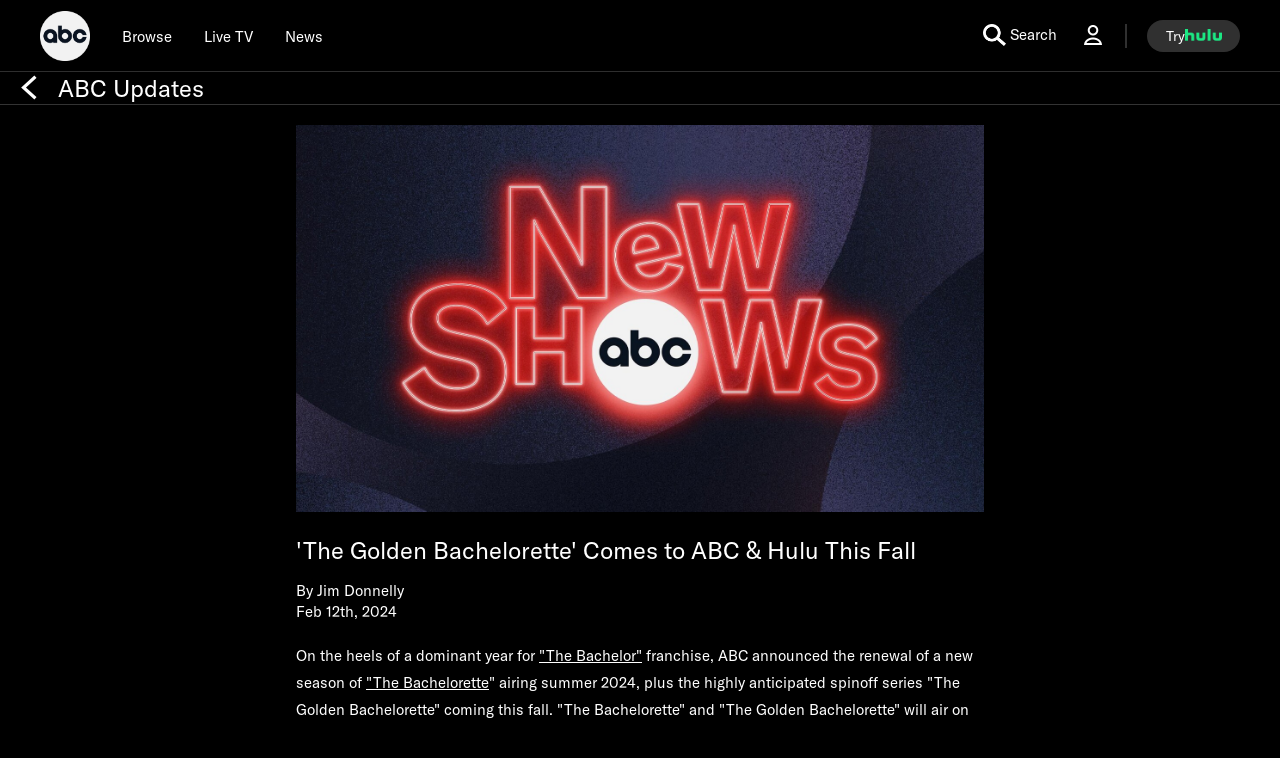

--- FILE ---
content_type: text/html; charset=utf-8
request_url: https://abc.com/news/2695aabc-5d4d-4ebd-80fc-6a50e9dfa0d8/category/1138628
body_size: 54082
content:

        <!doctype html>
        <html lang="en" lang="en">
            <head>
                <!-- ABC-COM | 7519f887f4a7 | 14226119 | c81b0a0e | abc.com | Tue, 20 Jan 2026 23:47:03 GMT -->
                <script> __dataLayer = {"helpersEnabled":true,"page":{},"pzn":{},"site":{"device":"desktop","language":"en","site":"abc","portal":"tve","otguid":"91e78293-adc0-4287-9aac-24be0f1694e1"},"visitor":{}} </script>
                <script src="https://dcf.espn.com/TWDC-DTCI/prod/Bootstrap.js"></script>
                <script data-rum-type="legacy" data-rum-pct="100">(() => {function gc(n){n=document.cookie.match("(^|;) ?"+n+"=([^;]*)(;|$)");return n?n[2]:null}function sc(n){document.cookie=n}function smpl(n){n/=100;return!!n&&Math.random()<=n}var _nr=!1,_nrCookie=gc("_nr");null!==_nrCookie?"1"===_nrCookie&&(_nr=!0):smpl(100)?(_nr=!0,sc("_nr=1; path=/")):(_nr=!1,sc("_nr=0; path=/"));_nr && (() => {;window.NREUM||(NREUM={});NREUM.init={distributed_tracing:{enabled:true},privacy:{cookies_enabled:true},ajax:{deny_list:["bam.nr-data.net"]}};;NREUM.info = {"beacon":"bam.nr-data.net","errorBeacon":"bam.nr-data.net","sa":1,"licenseKey":"8d01ff17d1","applicationID":"415461361"};__nr_require=function(t,e,n){function r(n){if(!e[n]){var o=e[n]={exports:{}};t[n][0].call(o.exports,function(e){var o=t[n][1][e];return r(o||e)},o,o.exports)}return e[n].exports}if("function"==typeof __nr_require)return __nr_require;for(var o=0;o<n.length;o++)r(n[o]);return r}({1:[function(t,e,n){function r(t){try{s.console&&console.log(t)}catch(e){}}var o,i=t("ee"),a=t(31),s={};try{o=localStorage.getItem("__nr_flags").split(","),console&&"function"==typeof console.log&&(s.console=!0,o.indexOf("dev")!==-1&&(s.dev=!0),o.indexOf("nr_dev")!==-1&&(s.nrDev=!0))}catch(c){}s.nrDev&&i.on("internal-error",function(t){r(t.stack)}),s.dev&&i.on("fn-err",function(t,e,n){r(n.stack)}),s.dev&&(r("NR AGENT IN DEVELOPMENT MODE"),r("flags: "+a(s,function(t,e){return t}).join(", ")))},{}],2:[function(t,e,n){function r(t,e,n,r,s){try{l?l-=1:o(s||new UncaughtException(t,e,n),!0)}catch(f){try{i("ierr",[f,c.now(),!0])}catch(d){}}return"function"==typeof u&&u.apply(this,a(arguments))}function UncaughtException(t,e,n){this.message=t||"Uncaught error with no additional information",this.sourceURL=e,this.line=n}function o(t,e){var n=e?null:c.now();i("err",[t,n])}var i=t("handle"),a=t(32),s=t("ee"),c=t("loader"),f=t("gos"),u=window.onerror,d=!1,p="nr@seenError";if(!c.disabled){var l=0;c.features.err=!0,t(1),window.onerror=r;try{throw new Error}catch(h){"stack"in h&&(t(14),t(13),"addEventListener"in window&&t(7),c.xhrWrappable&&t(15),d=!0)}s.on("fn-start",function(t,e,n){d&&(l+=1)}),s.on("fn-err",function(t,e,n){d&&!n[p]&&(f(n,p,function(){return!0}),this.thrown=!0,o(n))}),s.on("fn-end",function(){d&&!this.thrown&&l>0&&(l-=1)}),s.on("internal-error",function(t){i("ierr",[t,c.now(),!0])})}},{}],3:[function(t,e,n){var r=t("loader");r.disabled||(r.features.ins=!0)},{}],4:[function(t,e,n){function r(){U++,L=g.hash,this[u]=y.now()}function o(){U--,g.hash!==L&&i(0,!0);var t=y.now();this[h]=~~this[h]+t-this[u],this[d]=t}function i(t,e){E.emit("newURL",[""+g,e])}function a(t,e){t.on(e,function(){this[e]=y.now()})}var s="-start",c="-end",f="-body",u="fn"+s,d="fn"+c,p="cb"+s,l="cb"+c,h="jsTime",m="fetch",v="addEventListener",w=window,g=w.location,y=t("loader");if(w[v]&&y.xhrWrappable&&!y.disabled){var x=t(11),b=t(12),E=t(9),R=t(7),O=t(14),T=t(8),S=t(15),P=t(10),M=t("ee"),C=M.get("tracer"),N=t(23);t(17),y.features.spa=!0;var L,U=0;M.on(u,r),b.on(p,r),P.on(p,r),M.on(d,o),b.on(l,o),P.on(l,o),M.buffer([u,d,"xhr-resolved"]),R.buffer([u]),O.buffer(["setTimeout"+c,"clearTimeout"+s,u]),S.buffer([u,"new-xhr","send-xhr"+s]),T.buffer([m+s,m+"-done",m+f+s,m+f+c]),E.buffer(["newURL"]),x.buffer([u]),b.buffer(["propagate",p,l,"executor-err","resolve"+s]),C.buffer([u,"no-"+u]),P.buffer(["new-jsonp","cb-start","jsonp-error","jsonp-end"]),a(T,m+s),a(T,m+"-done"),a(P,"new-jsonp"),a(P,"jsonp-end"),a(P,"cb-start"),E.on("pushState-end",i),E.on("replaceState-end",i),w[v]("hashchange",i,N(!0)),w[v]("load",i,N(!0)),w[v]("popstate",function(){i(0,U>1)},N(!0))}},{}],5:[function(t,e,n){function r(){var t=new PerformanceObserver(function(t,e){var n=t.getEntries();s(v,[n])});try{t.observe({entryTypes:["resource"]})}catch(e){}}function o(t){if(s(v,[window.performance.getEntriesByType(w)]),window.performance["c"+p])try{window.performance[h](m,o,!1)}catch(t){}else try{window.performance[h]("webkit"+m,o,!1)}catch(t){}}function i(t){}if(window.performance&&window.performance.timing&&window.performance.getEntriesByType){var a=t("ee"),s=t("handle"),c=t(14),f=t(13),u=t(6),d=t(23),p="learResourceTimings",l="addEventListener",h="removeEventListener",m="resourcetimingbufferfull",v="bstResource",w="resource",g="-start",y="-end",x="fn"+g,b="fn"+y,E="bstTimer",R="pushState",O=t("loader");if(!O.disabled){O.features.stn=!0,t(9),"addEventListener"in window&&t(7);var T=NREUM.o.EV;a.on(x,function(t,e){var n=t[0];n instanceof T&&(this.bstStart=O.now())}),a.on(b,function(t,e){var n=t[0];n instanceof T&&s("bst",[n,e,this.bstStart,O.now()])}),c.on(x,function(t,e,n){this.bstStart=O.now(),this.bstType=n}),c.on(b,function(t,e){s(E,[e,this.bstStart,O.now(),this.bstType])}),f.on(x,function(){this.bstStart=O.now()}),f.on(b,function(t,e){s(E,[e,this.bstStart,O.now(),"requestAnimationFrame"])}),a.on(R+g,function(t){this.time=O.now(),this.startPath=location.pathname+location.hash}),a.on(R+y,function(t){s("bstHist",[location.pathname+location.hash,this.startPath,this.time])}),u()?(s(v,[window.performance.getEntriesByType("resource")]),r()):l in window.performance&&(window.performance["c"+p]?window.performance[l](m,o,d(!1)):window.performance[l]("webkit"+m,o,d(!1))),document[l]("scroll",i,d(!1)),document[l]("keypress",i,d(!1)),document[l]("click",i,d(!1))}}},{}],6:[function(t,e,n){e.exports=function(){return"PerformanceObserver"in window&&"function"==typeof window.PerformanceObserver}},{}],7:[function(t,e,n){function r(t){for(var e=t;e&&!e.hasOwnProperty(u);)e=Object.getPrototypeOf(e);e&&o(e)}function o(t){s.inPlace(t,[u,d],"-",i)}function i(t,e){return t[1]}var a=t("ee").get("events"),s=t("wrap-function")(a,!0),c=t("gos"),f=XMLHttpRequest,u="addEventListener",d="removeEventListener";e.exports=a,"getPrototypeOf"in Object?(r(document),r(window),r(f.prototype)):f.prototype.hasOwnProperty(u)&&(o(window),o(f.prototype)),a.on(u+"-start",function(t,e){var n=t[1];if(null!==n&&("function"==typeof n||"object"==typeof n)){var r=c(n,"nr@wrapped",function(){function t(){if("function"==typeof n.handleEvent)return n.handleEvent.apply(n,arguments)}var e={object:t,"function":n}[typeof n];return e?s(e,"fn-",null,e.name||"anonymous"):n});this.wrapped=t[1]=r}}),a.on(d+"-start",function(t){t[1]=this.wrapped||t[1]})},{}],8:[function(t,e,n){function r(t,e,n){var r=t[e];"function"==typeof r&&(t[e]=function(){var t=i(arguments),e={};o.emit(n+"before-start",[t],e);var a;e[m]&&e[m].dt&&(a=e[m].dt);var s=r.apply(this,t);return o.emit(n+"start",[t,a],s),s.then(function(t){return o.emit(n+"end",[null,t],s),t},function(t){throw o.emit(n+"end",[t],s),t})})}var o=t("ee").get("fetch"),i=t(32),a=t(31);e.exports=o;var s=window,c="fetch-",f=c+"body-",u=["arrayBuffer","blob","json","text","formData"],d=s.Request,p=s.Response,l=s.fetch,h="prototype",m="nr@context";d&&p&&l&&(a(u,function(t,e){r(d[h],e,f),r(p[h],e,f)}),r(s,"fetch",c),o.on(c+"end",function(t,e){var n=this;if(e){var r=e.headers.get("content-length");null!==r&&(n.rxSize=r),o.emit(c+"done",[null,e],n)}else o.emit(c+"done",[t],n)}))},{}],9:[function(t,e,n){var r=t("ee").get("history"),o=t("wrap-function")(r);e.exports=r;var i=window.history&&window.history.constructor&&window.history.constructor.prototype,a=window.history;i&&i.pushState&&i.replaceState&&(a=i),o.inPlace(a,["pushState","replaceState"],"-")},{}],10:[function(t,e,n){function r(t){function e(){f.emit("jsonp-end",[],l),t.removeEventListener("load",e,c(!1)),t.removeEventListener("error",n,c(!1))}function n(){f.emit("jsonp-error",[],l),f.emit("jsonp-end",[],l),t.removeEventListener("load",e,c(!1)),t.removeEventListener("error",n,c(!1))}var r=t&&"string"==typeof t.nodeName&&"script"===t.nodeName.toLowerCase();if(r){var o="function"==typeof t.addEventListener;if(o){var a=i(t.src);if(a){var d=s(a),p="function"==typeof d.parent[d.key];if(p){var l={};u.inPlace(d.parent,[d.key],"cb-",l),t.addEventListener("load",e,c(!1)),t.addEventListener("error",n,c(!1)),f.emit("new-jsonp",[t.src],l)}}}}}function o(){return"addEventListener"in window}function i(t){var e=t.match(d);return e?e[1]:null}function a(t,e){var n=t.match(l),r=n[1],o=n[3];return o?a(o,e[r]):e[r]}function s(t){var e=t.match(p);return e&&e.length>=3?{key:e[2],parent:a(e[1],window)}:{key:t,parent:window}}var c=t(23),f=t("ee").get("jsonp"),u=t("wrap-function")(f);if(e.exports=f,o()){var d=/[?&](?:callback|cb)=([^&#]+)/,p=/(.*).([^.]+)/,l=/^(w+)(.|$)(.*)$/,h=["appendChild","insertBefore","replaceChild"];Node&&Node.prototype&&Node.prototype.appendChild?u.inPlace(Node.prototype,h,"dom-"):(u.inPlace(HTMLElement.prototype,h,"dom-"),u.inPlace(HTMLHeadElement.prototype,h,"dom-"),u.inPlace(HTMLBodyElement.prototype,h,"dom-")),f.on("dom-start",function(t){r(t[0])})}},{}],11:[function(t,e,n){var r=t("ee").get("mutation"),o=t("wrap-function")(r),i=NREUM.o.MO;e.exports=r,i&&(window.MutationObserver=function(t){return this instanceof i?new i(o(t,"fn-")):i.apply(this,arguments)},MutationObserver.prototype=i.prototype)},{}],12:[function(t,e,n){function r(t){var e=i.context(),n=s(t,"executor-",e,null,!1),r=new f(n);return i.context(r).getCtx=function(){return e},r}var o=t("wrap-function"),i=t("ee").get("promise"),a=t("ee").getOrSetContext,s=o(i),c=t(31),f=NREUM.o.PR;e.exports=i,f&&(window.Promise=r,["all","race"].forEach(function(t){var e=f[t];f[t]=function(n){function r(t){return function(){i.emit("propagate",[null,!o],a,!1,!1),o=o||!t}}var o=!1;c(n,function(e,n){Promise.resolve(n).then(r("all"===t),r(!1))});var a=e.apply(f,arguments),s=f.resolve(a);return s}}),["resolve","reject"].forEach(function(t){var e=f[t];f[t]=function(t){var n=e.apply(f,arguments);return t!==n&&i.emit("propagate",[t,!0],n,!1,!1),n}}),f.prototype["catch"]=function(t){return this.then(null,t)},f.prototype=Object.create(f.prototype,{constructor:{value:r}}),c(Object.getOwnPropertyNames(f),function(t,e){try{r[e]=f[e]}catch(n){}}),o.wrapInPlace(f.prototype,"then",function(t){return function(){var e=this,n=o.argsToArray.apply(this,arguments),r=a(e);r.promise=e,n[0]=s(n[0],"cb-",r,null,!1),n[1]=s(n[1],"cb-",r,null,!1);var c=t.apply(this,n);return r.nextPromise=c,i.emit("propagate",[e,!0],c,!1,!1),c}}),i.on("executor-start",function(t){t[0]=s(t[0],"resolve-",this,null,!1),t[1]=s(t[1],"resolve-",this,null,!1)}),i.on("executor-err",function(t,e,n){t[1](n)}),i.on("cb-end",function(t,e,n){i.emit("propagate",[n,!0],this.nextPromise,!1,!1)}),i.on("propagate",function(t,e,n){this.getCtx&&!e||(this.getCtx=function(){if(t instanceof Promise)var e=i.context(t);return e&&e.getCtx?e.getCtx():this})}),r.toString=function(){return""+f})},{}],13:[function(t,e,n){var r=t("ee").get("raf"),o=t("wrap-function")(r),i="equestAnimationFrame";e.exports=r,o.inPlace(window,["r"+i,"mozR"+i,"webkitR"+i,"msR"+i],"raf-"),r.on("raf-start",function(t){t[0]=o(t[0],"fn-")})},{}],14:[function(t,e,n){function r(t,e,n){t[0]=a(t[0],"fn-",null,n)}function o(t,e,n){this.method=n,this.timerDuration=isNaN(t[1])?0:+t[1],t[0]=a(t[0],"fn-",this,n)}var i=t("ee").get("timer"),a=t("wrap-function")(i),s="setTimeout",c="setInterval",f="clearTimeout",u="-start",d="-";e.exports=i,a.inPlace(window,[s,"setImmediate"],s+d),a.inPlace(window,[c],c+d),a.inPlace(window,[f,"clearImmediate"],f+d),i.on(c+u,r),i.on(s+u,o)},{}],15:[function(t,e,n){function r(t,e){d.inPlace(e,["onreadystatechange"],"fn-",s)}function o(){var t=this,e=u.context(t);t.readyState>3&&!e.resolved&&(e.resolved=!0,u.emit("xhr-resolved",[],t)),d.inPlace(t,y,"fn-",s)}function i(t){x.push(t),m&&(E?E.then(a):w?w(a):(R=-R,O.data=R))}function a(){for(var t=0;t<x.length;t++)r([],x[t]);x.length&&(x=[])}function s(t,e){return e}function c(t,e){for(var n in t)e[n]=t[n];return e}t(7);var f=t("ee"),u=f.get("xhr"),d=t("wrap-function")(u),p=t(23),l=NREUM.o,h=l.XHR,m=l.MO,v=l.PR,w=l.SI,g="readystatechange",y=["onload","onerror","onabort","onloadstart","onloadend","onprogress","ontimeout"],x=[];e.exports=u;var b=window.XMLHttpRequest=function(t){var e=new h(t);try{u.emit("new-xhr",[e],e),e.addEventListener(g,o,p(!1))}catch(n){try{u.emit("internal-error",[n])}catch(r){}}return e};if(c(h,b),b.prototype=h.prototype,d.inPlace(b.prototype,["open","send"],"-xhr-",s),u.on("send-xhr-start",function(t,e){r(t,e),i(e)}),u.on("open-xhr-start",r),m){var E=v&&v.resolve();if(!w&&!v){var R=1,O=document.createTextNode(R);new m(a).observe(O,{characterData:!0})}}else f.on("fn-end",function(t){t[0]&&t[0].type===g||a()})},{}],16:[function(t,e,n){function r(t){if(!s(t))return null;var e=window.NREUM;if(!e.loader_config)return null;var n=(e.loader_config.accountID||"").toString()||null,r=(e.loader_config.agentID||"").toString()||null,f=(e.loader_config.trustKey||"").toString()||null;if(!n||!r)return null;var h=l.generateSpanId(),m=l.generateTraceId(),v=Date.now(),w={spanId:h,traceId:m,timestamp:v};return(t.sameOrigin||c(t)&&p())&&(w.traceContextParentHeader=o(h,m),w.traceContextStateHeader=i(h,v,n,r,f)),(t.sameOrigin&&!u()||!t.sameOrigin&&c(t)&&d())&&(w.newrelicHeader=a(h,m,v,n,r,f)),w}function o(t,e){return"00-"+e+"-"+t+"-01"}function i(t,e,n,r,o){var i=0,a="",s=1,c="",f="";return o+"@nr="+i+"-"+s+"-"+n+"-"+r+"-"+t+"-"+a+"-"+c+"-"+f+"-"+e}function a(t,e,n,r,o,i){var a="btoa"in window&&"function"==typeof window.btoa;if(!a)return null;var s={v:[0,1],d:{ty:"Browser",ac:r,ap:o,id:t,tr:e,ti:n}};return i&&r!==i&&(s.d.tk=i),btoa(JSON.stringify(s))}function s(t){return f()&&c(t)}function c(t){var e=!1,n={};if("init"in NREUM&&"distributed_tracing"in NREUM.init&&(n=NREUM.init.distributed_tracing),t.sameOrigin)e=!0;else if(n.allowed_origins instanceof Array)for(var r=0;r<n.allowed_origins.length;r++){var o=h(n.allowed_origins[r]);if(t.hostname===o.hostname&&t.protocol===o.protocol&&t.port===o.port){e=!0;break}}return e}function f(){return"init"in NREUM&&"distributed_tracing"in NREUM.init&&!!NREUM.init.distributed_tracing.enabled}function u(){return"init"in NREUM&&"distributed_tracing"in NREUM.init&&!!NREUM.init.distributed_tracing.exclude_newrelic_header}function d(){return"init"in NREUM&&"distributed_tracing"in NREUM.init&&NREUM.init.distributed_tracing.cors_use_newrelic_header!==!1}function p(){return"init"in NREUM&&"distributed_tracing"in NREUM.init&&!!NREUM.init.distributed_tracing.cors_use_tracecontext_headers}var l=t(28),h=t(18);e.exports={generateTracePayload:r,shouldGenerateTrace:s}},{}],17:[function(t,e,n){function r(t){var e=this.params,n=this.metrics;if(!this.ended){this.ended=!0;for(var r=0;r<p;r++)t.removeEventListener(d[r],this.listener,!1);return e.protocol&&"data"===e.protocol?void g("Ajax/DataUrl/Excluded"):void(e.aborted||(n.duration=a.now()-this.startTime,this.loadCaptureCalled||4!==t.readyState?null==e.status&&(e.status=0):i(this,t),n.cbTime=this.cbTime,s("xhr",[e,n,this.startTime,this.endTime,"xhr"],this)))}}function o(t,e){var n=c(e),r=t.params;r.hostname=n.hostname,r.port=n.port,r.protocol=n.protocol,r.host=n.hostname+":"+n.port,r.pathname=n.pathname,t.parsedOrigin=n,t.sameOrigin=n.sameOrigin}function i(t,e){t.params.status=e.status;var n=v(e,t.lastSize);if(n&&(t.metrics.rxSize=n),t.sameOrigin){var r=e.getResponseHeader("X-NewRelic-App-Data");r&&(t.params.cat=r.split(", ").pop())}t.loadCaptureCalled=!0}var a=t("loader");if(a.xhrWrappable&&!a.disabled){var s=t("handle"),c=t(18),f=t(16).generateTracePayload,u=t("ee"),d=["load","error","abort","timeout"],p=d.length,l=t("id"),h=t(24),m=t(22),v=t(19),w=t(23),g=t(25).recordSupportability,y=NREUM.o.REQ,x=window.XMLHttpRequest;a.features.xhr=!0,t(15),t(8),u.on("new-xhr",function(t){var e=this;e.totalCbs=0,e.called=0,e.cbTime=0,e.end=r,e.ended=!1,e.xhrGuids={},e.lastSize=null,e.loadCaptureCalled=!1,e.params=this.params||{},e.metrics=this.metrics||{},t.addEventListener("load",function(n){i(e,t)},w(!1)),h&&(h>34||h<10)||t.addEventListener("progress",function(t){e.lastSize=t.loaded},w(!1))}),u.on("open-xhr-start",function(t){this.params={method:t[0]},o(this,t[1]),this.metrics={}}),u.on("open-xhr-end",function(t,e){"loader_config"in NREUM&&"xpid"in NREUM.loader_config&&this.sameOrigin&&e.setRequestHeader("X-NewRelic-ID",NREUM.loader_config.xpid);var n=f(this.parsedOrigin);if(n){var r=!1;n.newrelicHeader&&(e.setRequestHeader("newrelic",n.newrelicHeader),r=!0),n.traceContextParentHeader&&(e.setRequestHeader("traceparent",n.traceContextParentHeader),n.traceContextStateHeader&&e.setRequestHeader("tracestate",n.traceContextStateHeader),r=!0),r&&(this.dt=n)}}),u.on("send-xhr-start",function(t,e){var n=this.metrics,r=t[0],o=this;if(n&&r){var i=m(r);i&&(n.txSize=i)}this.startTime=a.now(),this.listener=function(t){try{"abort"!==t.type||o.loadCaptureCalled||(o.params.aborted=!0),("load"!==t.type||o.called===o.totalCbs&&(o.onloadCalled||"function"!=typeof e.onload))&&o.end(e)}catch(n){try{u.emit("internal-error",[n])}catch(r){}}};for(var s=0;s<p;s++)e.addEventListener(d[s],this.listener,w(!1))}),u.on("xhr-cb-time",function(t,e,n){this.cbTime+=t,e?this.onloadCalled=!0:this.called+=1,this.called!==this.totalCbs||!this.onloadCalled&&"function"==typeof n.onload||this.end(n)}),u.on("xhr-load-added",function(t,e){var n=""+l(t)+!!e;this.xhrGuids&&!this.xhrGuids[n]&&(this.xhrGuids[n]=!0,this.totalCbs+=1)}),u.on("xhr-load-removed",function(t,e){var n=""+l(t)+!!e;this.xhrGuids&&this.xhrGuids[n]&&(delete this.xhrGuids[n],this.totalCbs-=1)}),u.on("xhr-resolved",function(){this.endTime=a.now()}),u.on("addEventListener-end",function(t,e){e instanceof x&&"load"===t[0]&&u.emit("xhr-load-added",[t[1],t[2]],e)}),u.on("removeEventListener-end",function(t,e){e instanceof x&&"load"===t[0]&&u.emit("xhr-load-removed",[t[1],t[2]],e)}),u.on("fn-start",function(t,e,n){e instanceof x&&("onload"===n&&(this.onload=!0),("load"===(t[0]&&t[0].type)||this.onload)&&(this.xhrCbStart=a.now()))}),u.on("fn-end",function(t,e){this.xhrCbStart&&u.emit("xhr-cb-time",[a.now()-this.xhrCbStart,this.onload,e],e)}),u.on("fetch-before-start",function(t){function e(t,e){var n=!1;return e.newrelicHeader&&(t.set("newrelic",e.newrelicHeader),n=!0),e.traceContextParentHeader&&(t.set("traceparent",e.traceContextParentHeader),e.traceContextStateHeader&&t.set("tracestate",e.traceContextStateHeader),n=!0),n}var n,r=t[1]||{};"string"==typeof t[0]?n=t[0]:t[0]&&t[0].url?n=t[0].url:window.URL&&t[0]&&t[0]instanceof URL&&(n=t[0].href),n&&(this.parsedOrigin=c(n),this.sameOrigin=this.parsedOrigin.sameOrigin);var o=f(this.parsedOrigin);if(o&&(o.newrelicHeader||o.traceContextParentHeader))if("string"==typeof t[0]||window.URL&&t[0]&&t[0]instanceof URL){var i={};for(var a in r)i[a]=r[a];i.headers=new Headers(r.headers||{}),e(i.headers,o)&&(this.dt=o),t.length>1?t[1]=i:t.push(i)}else t[0]&&t[0].headers&&e(t[0].headers,o)&&(this.dt=o)}),u.on("fetch-start",function(t,e){this.params={},this.metrics={},this.startTime=a.now(),this.dt=e,t.length>=1&&(this.target=t[0]),t.length>=2&&(this.opts=t[1]);var n,r=this.opts||{},i=this.target;if("string"==typeof i?n=i:"object"==typeof i&&i instanceof y?n=i.url:window.URL&&"object"==typeof i&&i instanceof URL&&(n=i.href),o(this,n),"data"!==this.params.protocol){var s=(""+(i&&i instanceof y&&i.method||r.method||"GET")).toUpperCase();this.params.method=s,this.txSize=m(r.body)||0}}),u.on("fetch-done",function(t,e){if(this.endTime=a.now(),this.params||(this.params={}),"data"===this.params.protocol)return void g("Ajax/DataUrl/Excluded");this.params.status=e?e.status:0;var n;"string"==typeof this.rxSize&&this.rxSize.length>0&&(n=+this.rxSize);var r={txSize:this.txSize,rxSize:n,duration:a.now()-this.startTime};s("xhr",[this.params,r,this.startTime,this.endTime,"fetch"],this)})}},{}],18:[function(t,e,n){var r={};e.exports=function(t){if(t in r)return r[t];if(0===(t||"").indexOf("data:"))return{protocol:"data"};var e=document.createElement("a"),n=window.location,o={};e.href=t,o.port=e.port;var i=e.href.split("://");!o.port&&i[1]&&(o.port=i[1].split("/")[0].split("@").pop().split(":")[1]),o.port&&"0"!==o.port||(o.port="https"===i[0]?"443":"80"),o.hostname=e.hostname||n.hostname,o.pathname=e.pathname,o.protocol=i[0],"/"!==o.pathname.charAt(0)&&(o.pathname="/"+o.pathname);var a=!e.protocol||":"===e.protocol||e.protocol===n.protocol,s=e.hostname===document.domain&&e.port===n.port;return o.sameOrigin=a&&(!e.hostname||s),"/"===o.pathname&&(r[t]=o),o}},{}],19:[function(t,e,n){function r(t,e){var n=t.responseType;return"json"===n&&null!==e?e:"arraybuffer"===n||"blob"===n||"json"===n?o(t.response):"text"===n||""===n||void 0===n?o(t.responseText):void 0}var o=t(22);e.exports=r},{}],20:[function(t,e,n){function r(){}function o(t,e,n,r){return function(){return u.recordSupportability("API/"+e+"/called"),i(t+e,[f.now()].concat(s(arguments)),n?null:this,r),n?void 0:this}}var i=t("handle"),a=t(31),s=t(32),c=t("ee").get("tracer"),f=t("loader"),u=t(25),d=NREUM;"undefined"==typeof window.newrelic&&(newrelic=d);var p=["setPageViewName","setCustomAttribute","setErrorHandler","finished","addToTrace","inlineHit","addRelease"],l="api-",h=l+"ixn-";a(p,function(t,e){d[e]=o(l,e,!0,"api")}),d.addPageAction=o(l,"addPageAction",!0),d.setCurrentRouteName=o(l,"routeName",!0),e.exports=newrelic,d.interaction=function(){return(new r).get()};var m=r.prototype={createTracer:function(t,e){var n={},r=this,o="function"==typeof e;return i(h+"tracer",[f.now(),t,n],r),function(){if(c.emit((o?"":"no-")+"fn-start",[f.now(),r,o],n),o)try{return e.apply(this,arguments)}catch(t){throw c.emit("fn-err",[arguments,this,t],n),t}finally{c.emit("fn-end",[f.now()],n)}}}};a("actionText,setName,setAttribute,save,ignore,onEnd,getContext,end,get".split(","),function(t,e){m[e]=o(h,e)}),newrelic.noticeError=function(t,e){"string"==typeof t&&(t=new Error(t)),u.recordSupportability("API/noticeError/called"),i("err",[t,f.now(),!1,e])}},{}],21:[function(t,e,n){function r(t){if(NREUM.init){for(var e=NREUM.init,n=t.split("."),r=0;r<n.length-1;r++)if(e=e[n[r]],"object"!=typeof e)return;return e=e[n[n.length-1]]}}e.exports={getConfiguration:r}},{}],22:[function(t,e,n){e.exports=function(t){if("string"==typeof t&&t.length)return t.length;if("object"==typeof t){if("undefined"!=typeof ArrayBuffer&&t instanceof ArrayBuffer&&t.byteLength)return t.byteLength;if("undefined"!=typeof Blob&&t instanceof Blob&&t.size)return t.size;if(!("undefined"!=typeof FormData&&t instanceof FormData))try{return JSON.stringify(t).length}catch(e){return}}}},{}],23:[function(t,e,n){var r=!1;try{var o=Object.defineProperty({},"passive",{get:function(){r=!0}});window.addEventListener("testPassive",null,o),window.removeEventListener("testPassive",null,o)}catch(i){}e.exports=function(t){return r?{passive:!0,capture:!!t}:!!t}},{}],24:[function(t,e,n){var r=0,o=navigator.userAgent.match(/Firefox[/s](d+.d+)/);o&&(r=+o[1]),e.exports=r},{}],25:[function(t,e,n){function r(t,e){var n=[a,t,{name:t},e];return i("storeMetric",n,null,"api"),n}function o(t,e){var n=[s,t,{name:t},e];return i("storeEventMetrics",n,null,"api"),n}var i=t("handle"),a="sm",s="cm";e.exports={constants:{SUPPORTABILITY_METRIC:a,CUSTOM_METRIC:s},recordSupportability:r,recordCustom:o}},{}],26:[function(t,e,n){function r(){return s.exists&&performance.now?Math.round(performance.now()):(i=Math.max((new Date).getTime(),i))-a}function o(){return i}var i=(new Date).getTime(),a=i,s=t(33);e.exports=r,e.exports.offset=a,e.exports.getLastTimestamp=o},{}],27:[function(t,e,n){function r(t,e){var n=t.getEntries();n.forEach(function(t){"first-paint"===t.name?l("timing",["fp",Math.floor(t.startTime)]):"first-contentful-paint"===t.name&&l("timing",["fcp",Math.floor(t.startTime)])})}function o(t,e){var n=t.getEntries();if(n.length>0){var r=n[n.length-1];if(f&&f<r.startTime)return;var o=[r],i=a({});i&&o.push(i),l("lcp",o)}}function i(t){t.getEntries().forEach(function(t){t.hadRecentInput||l("cls",[t])})}function a(t){var e=navigator.connection||navigator.mozConnection||navigator.webkitConnection;if(e)return e.type&&(t["net-type"]=e.type),e.effectiveType&&(t["net-etype"]=e.effectiveType),e.rtt&&(t["net-rtt"]=e.rtt),e.downlink&&(t["net-dlink"]=e.downlink),t}function s(t){if(t instanceof w&&!y){var e=Math.round(t.timeStamp),n={type:t.type};a(n),e<=h.now()?n.fid=h.now()-e:e>h.offset&&e<=Date.now()?(e-=h.offset,n.fid=h.now()-e):e=h.now(),y=!0,l("timing",["fi",e,n])}}function c(t){"hidden"===t&&(f=h.now(),l("pageHide",[f]))}if(!("init"in NREUM&&"page_view_timing"in NREUM.init&&"enabled"in NREUM.init.page_view_timing&&NREUM.init.page_view_timing.enabled===!1)){var f,u,d,p,l=t("handle"),h=t("loader"),m=t(30),v=t(23),w=NREUM.o.EV;if("PerformanceObserver"in window&&"function"==typeof window.PerformanceObserver){u=new PerformanceObserver(r);try{u.observe({entryTypes:["paint"]})}catch(g){}d=new PerformanceObserver(o);try{d.observe({entryTypes:["largest-contentful-paint"]})}catch(g){}p=new PerformanceObserver(i);try{p.observe({type:"layout-shift",buffered:!0})}catch(g){}}if("addEventListener"in document){var y=!1,x=["click","keydown","mousedown","pointerdown","touchstart"];x.forEach(function(t){document.addEventListener(t,s,v(!1))})}m(c)}},{}],28:[function(t,e,n){function r(){function t(){return e?15&e[n++]:16*Math.random()|0}var e=null,n=0,r=window.crypto||window.msCrypto;r&&r.getRandomValues&&(e=r.getRandomValues(new Uint8Array(31)));for(var o,i="xxxxxxxx-xxxx-4xxx-yxxx-xxxxxxxxxxxx",a="",s=0;s<i.length;s++)o=i[s],"x"===o?a+=t().toString(16):"y"===o?(o=3&t()|8,a+=o.toString(16)):a+=o;return a}function o(){return a(16)}function i(){return a(32)}function a(t){function e(){return n?15&n[r++]:16*Math.random()|0}var n=null,r=0,o=window.crypto||window.msCrypto;o&&o.getRandomValues&&Uint8Array&&(n=o.getRandomValues(new Uint8Array(t)));for(var i=[],a=0;a<t;a++)i.push(e().toString(16));return i.join("")}e.exports={generateUuid:r,generateSpanId:o,generateTraceId:i}},{}],29:[function(t,e,n){function r(t,e){if(!o)return!1;if(t!==o)return!1;if(!e)return!0;if(!i)return!1;for(var n=i.split("."),r=e.split("."),a=0;a<r.length;a++)if(r[a]!==n[a])return!1;return!0}var o=null,i=null,a=/Version\/(\S+)\s+Safari/;if(navigator.userAgent){var s=navigator.userAgent,c=s.match(a);c&&s.indexOf("Chrome")===-1&&s.indexOf("Chromium")===-1&&(o="Safari",i=c[1])}e.exports={agent:o,version:i,match:r}},{}],30:[function(t,e,n){function r(t){function e(){t(s&&document[s]?document[s]:document[i]?"hidden":"visible")}"addEventListener"in document&&a&&document.addEventListener(a,e,o(!1))}var o=t(23);e.exports=r;var i,a,s;"undefined"!=typeof document.hidden?(i="hidden",a="visibilitychange",s="visibilityState"):"undefined"!=typeof document.msHidden?(i="msHidden",a="msvisibilitychange"):"undefined"!=typeof document.webkitHidden&&(i="webkitHidden",a="webkitvisibilitychange",s="webkitVisibilityState")},{}],31:[function(t,e,n){function r(t,e){var n=[],r="",i=0;for(r in t)o.call(t,r)&&(n[i]=e(r,t[r]),i+=1);return n}var o=Object.prototype.hasOwnProperty;e.exports=r},{}],32:[function(t,e,n){function r(t,e,n){e||(e=0),"undefined"==typeof n&&(n=t?t.length:0);for(var r=-1,o=n-e||0,i=Array(o<0?0:o);++r<o;)i[r]=t[e+r];return i}e.exports=r},{}],33:[function(t,e,n){e.exports={exists:"undefined"!=typeof window.performance&&window.performance.timing&&"undefined"!=typeof window.performance.timing.navigationStart}},{}],ee:[function(t,e,n){function r(){}function o(t){function e(t){return t&&t instanceof r?t:t?f(t,c,a):a()}function n(n,r,o,i,a){if(a!==!1&&(a=!0),!l.aborted||i){t&&a&&t(n,r,o);for(var s=e(o),c=m(n),f=c.length,u=0;u<f;u++)c[u].apply(s,r);var p=d[y[n]];return p&&p.push([x,n,r,s]),s}}function i(t,e){g[t]=m(t).concat(e)}function h(t,e){var n=g[t];if(n)for(var r=0;r<n.length;r++)n[r]===e&&n.splice(r,1)}function m(t){return g[t]||[]}function v(t){return p[t]=p[t]||o(n)}function w(t,e){l.aborted||u(t,function(t,n){e=e||"feature",y[n]=e,e in d||(d[e]=[])})}var g={},y={},x={on:i,addEventListener:i,removeEventListener:h,emit:n,get:v,listeners:m,context:e,buffer:w,abort:s,aborted:!1};return x}function i(t){return f(t,c,a)}function a(){return new r}function s(){(d.api||d.feature)&&(l.aborted=!0,d=l.backlog={})}var c="nr@context",f=t("gos"),u=t(31),d={},p={},l=e.exports=o();e.exports.getOrSetContext=i,l.backlog=d},{}],gos:[function(t,e,n){function r(t,e,n){if(o.call(t,e))return t[e];var r=n();if(Object.defineProperty&&Object.keys)try{return Object.defineProperty(t,e,{value:r,writable:!0,enumerable:!1}),r}catch(i){}return t[e]=r,r}var o=Object.prototype.hasOwnProperty;e.exports=r},{}],handle:[function(t,e,n){function r(t,e,n,r){o.buffer([t],r),o.emit(t,e,n)}var o=t("ee").get("handle");e.exports=r,r.ee=o},{}],id:[function(t,e,n){function r(t){var e=typeof t;return!t||"object"!==e&&"function"!==e?-1:t===window?0:a(t,i,function(){return o++})}var o=1,i="nr@id",a=t("gos");e.exports=r},{}],loader:[function(t,e,n){function r(){if(!T++){var t=O.info=NREUM.info,e=m.getElementsByTagName("script")[0];if(setTimeout(f.abort,3e4),!(t&&t.licenseKey&&t.applicationID&&e))return f.abort();c(E,function(e,n){t[e]||(t[e]=n)});var n=a();s("mark",["onload",n+O.offset],null,"api"),s("timing",["load",n]);var r=m.createElement("script");0===t.agent.indexOf("http://")||0===t.agent.indexOf("https://")?r.src=t.agent:r.src=l+"://"+t.agent,e.parentNode.insertBefore(r,e)}}function o(){"complete"===m.readyState&&i()}function i(){s("mark",["domContent",a()+O.offset],null,"api")}var a=t(26),s=t("handle"),c=t(31),f=t("ee"),u=t(29),d=t(21),p=t(23),l=d.getConfiguration("ssl")===!1?"http":"https",h=window,m=h.document,v="addEventListener",w="attachEvent",g=h.XMLHttpRequest,y=g&&g.prototype,x=!1;NREUM.o={ST:setTimeout,SI:h.setImmediate,CT:clearTimeout,XHR:g,REQ:h.Request,EV:h.Event,PR:h.Promise,MO:h.MutationObserver};var b=""+location,E={beacon:"bam.nr-data.net",errorBeacon:"bam.nr-data.net",agent:"js-agent.newrelic.com/nr-spa-1216.min.js"},R=g&&y&&y[v]&&!/CriOS/.test(navigator.userAgent),O=e.exports={offset:a.getLastTimestamp(),now:a,origin:b,features:{},xhrWrappable:R,userAgent:u,disabled:x};if(!x){t(20),t(27),m[v]?(m[v]("DOMContentLoaded",i,p(!1)),h[v]("load",r,p(!1))):(m[w]("onreadystatechange",o),h[w]("onload",r)),s("mark",["firstbyte",a.getLastTimestamp()],null,"api");var T=0}},{}],"wrap-function":[function(t,e,n){function r(t,e){function n(e,n,r,c,f){function nrWrapper(){var i,a,u,p;try{a=this,i=d(arguments),u="function"==typeof r?r(i,a):r||{}}catch(l){o([l,"",[i,a,c],u],t)}s(n+"start",[i,a,c],u,f);try{return p=e.apply(a,i)}catch(h){throw s(n+"err",[i,a,h],u,f),h}finally{s(n+"end",[i,a,p],u,f)}}return a(e)?e:(n||(n=""),nrWrapper[p]=e,i(e,nrWrapper,t),nrWrapper)}function r(t,e,r,o,i){r||(r="");var s,c,f,u="-"===r.charAt(0);for(f=0;f<e.length;f++)c=e[f],s=t[c],a(s)||(t[c]=n(s,u?c+r:r,o,c,i))}function s(n,r,i,a){if(!h||e){var s=h;h=!0;try{t.emit(n,r,i,e,a)}catch(c){o([c,n,r,i],t)}h=s}}return t||(t=u),n.inPlace=r,n.flag=p,n}function o(t,e){e||(e=u);try{e.emit("internal-error",t)}catch(n){}}function i(t,e,n){if(Object.defineProperty&&Object.keys)try{var r=Object.keys(t);return r.forEach(function(n){Object.defineProperty(e,n,{get:function(){return t[n]},set:function(e){return t[n]=e,e}})}),e}catch(i){o([i],n)}for(var a in t)l.call(t,a)&&(e[a]=t[a]);return e}function a(t){return!(t&&t instanceof Function&&t.apply&&!t[p])}function s(t,e){var n=e(t);return n[p]=t,i(t,n,u),n}function c(t,e,n){var r=t[e];t[e]=s(r,n)}function f(){for(var t=arguments.length,e=new Array(t),n=0;n<t;++n)e[n]=arguments[n];return e}var u=t("ee"),d=t(32),p="nr@original",l=Object.prototype.hasOwnProperty,h=!1;e.exports=r,e.exports.wrapFunction=s,e.exports.wrapInPlace=c,e.exports.argsToArray=f},{}]},{},["loader",2,17,5,3,4]);;NREUM.info={"beacon":"bam.nr-data.net","errorBeacon":"bam.nr-data.net","sa":1,"licenseKey":"8d01ff17d1","applicationID":"415461361"}})();})();</script>
                <title data-react-helmet="true">&#x27;The Golden Bachelorette&#x27; Comes to ABC &amp; Hulu This Fall | ABC Updates</title>
                <meta data-react-helmet="true" property="og:url" content="https://abc.com/news/2695aabc-5d4d-4ebd-80fc-6a50e9dfa0d8/category/1138628"/><meta data-react-helmet="true" property="og:app_id" content="137585909851"/><meta data-react-helmet="true" property="og:site_name" content="ABC"/><meta data-react-helmet="true" property="og:image" content="https://cdn1.edgedatg.com/aws/v2/abc/ABCUpdates/blog/4394122/8f4f57294bf854690cb86878613e535a/512x288-Q90_8f4f57294bf854690cb86878613e535a.jpg"/><meta data-react-helmet="true" property="og:description" content="Find out more about the new series &quot;The Golden Bachelorette&quot; coming soon to ABC."/><meta data-react-helmet="true" property="og:title" content="&#x27;The Golden Bachelorette&#x27; Comes to ABC &amp; Hulu This Fall | ABC Updates"/><meta data-react-helmet="true" name="twitter:card" content="summary_large_image"/><meta data-react-helmet="true" property="fb:app_id" content="137585909851"/><meta data-react-helmet="true" name="twitter:site" content="@{twitter.account}"/><meta data-react-helmet="true" name="keywords" content="&#x27;The Golden Bachelorette&#x27; Comes to ABC &amp; Hulu This Fall, ABC Updates blogs"/><meta data-react-helmet="true" name="description" content="Find out more about the new series &quot;The Golden Bachelorette&quot; coming soon to ABC."/><meta data-react-helmet="true" name="twitter:image" content="https://cdn1.edgedatg.com/aws/v2/abc/ABCUpdates/blog/4394122/8f4f57294bf854690cb86878613e535a/512x288-Q90_8f4f57294bf854690cb86878613e535a.jpg"/><meta data-react-helmet="true" name="google-play-app" content="app-id=com.disney.datg.videoplatforms.android.abc"/><meta data-react-helmet="true" name="msApplication-PackageFamilyName" content="ABC.ABCPlayer"/><meta data-react-helmet="true" name="msvalidate.01" content="0EABD001D404EA9DDE2025E9E4F14CAF"/><meta data-react-helmet="true" name="msApplication-ID" content="App"/><meta data-react-helmet="true" name="msapplication-TileColor" content="#2D2D2D"/><meta data-react-helmet="true" name="og:image" content="https://cdn1.edgedatg.com/aws/v2/abc/ABCUpdates/blog/4394122/8f4f57294bf854690cb86878613e535a/512x288-Q90_8f4f57294bf854690cb86878613e535a.jpg"/><meta data-react-helmet="true" name="google-site-verification" content="J8rQKaTUp41LleWIqACFUI7j_iS4bNJvNc2KwTwOcQ8"/><meta data-react-helmet="true" name="msapplication-TileImage" content="//cdn1.edgedatg.com/tml/assets/content/abc/abc-icon-2021.png"/><meta data-react-helmet="true" name="viewport" content="width=device-width, initial-scale=1.0, maximum-scale=2.0"/><meta data-react-helmet="true" property="og:locale" content="en_US"/><meta data-react-helmet="true" name="format-detection" content="telephone=no"/>

                <meta charSet="utf-8" />
                <meta name="viewport" content="width=device-width, initial-scale=1.0, maximum-scale=2.0" />
                <meta http-equiv="x-ua-compatible" content="IE=edge,chrome=1" />
                <link href="//assets-cdn.watchdisneyfe.com" rel="preconnect" />
                <link rel="stylesheet" href="//assets-cdn.watchdisneyfe.com/watchdisney-web/c81b0a0e3e8d-release-9.5.1.9.4.5/client/abc-com/css/brand.abc-b3c7e2fd.css" data-brand="abc" />
                <link data-react-helmet="true" rel="stylesheet" href="//assets-cdn.watchdisneyfe.com/watchdisney-web/c81b0a0e3e8d-release-9.5.1.9.4.5/client/abc-com/css/8465-b04c4015.css"/><link data-react-helmet="true" rel="stylesheet" href="//assets-cdn.watchdisneyfe.com/watchdisney-web/c81b0a0e3e8d-release-9.5.1.9.4.5/client/abc-com/css/abc-com-f12aa46d.css"/><link data-react-helmet="true" rel="stylesheet" href="//assets-cdn.watchdisneyfe.com/watchdisney-web/c81b0a0e3e8d-release-9.5.1.9.4.5/client/abc-com/css/4895-fd73aaa7.css"/><link data-react-helmet="true" rel="stylesheet" href="//assets-cdn.watchdisneyfe.com/watchdisney-web/c81b0a0e3e8d-release-9.5.1.9.4.5/client/abc-com/css/1851-47d5c4b3.css"/><link data-react-helmet="true" rel="stylesheet" href="//assets-cdn.watchdisneyfe.com/watchdisney-web/c81b0a0e3e8d-release-9.5.1.9.4.5/client/abc-com/css/article-d6eb41ff.css"/><link data-react-helmet="true" rel="alternate" href="android-app://com.disney.datg.videoplatforms.android.abc/abcplayer"/><link data-react-helmet="true" rel="canonical" href="https://abc.com/news/2695aabc-5d4d-4ebd-80fc-6a50e9dfa0d8/category/1138628"/><link data-react-helmet="true" rel="apple-touch-icon" href="//cdn1.edgedatg.com/tml/assets/content/abc/abc-icon-2021.png"/>
                <script src="//assets-cdn.watchdisneyfe.com/watchdisney-web/c81b0a0e3e8d-release-9.5.1.9.4.5/client/abc-com/runtime-3553c773.js" defer></script><script src="//assets-cdn.watchdisneyfe.com/watchdisney-web/c81b0a0e3e8d-release-9.5.1.9.4.5/client/abc-com/8465-eecb0293.js" defer></script><script src="//assets-cdn.watchdisneyfe.com/watchdisney-web/c81b0a0e3e8d-release-9.5.1.9.4.5/client/abc-com/7277-476d870a.js" defer></script><script src="//assets-cdn.watchdisneyfe.com/watchdisney-web/c81b0a0e3e8d-release-9.5.1.9.4.5/client/abc-com/7902-c7dccb69.js" defer></script><script src="//assets-cdn.watchdisneyfe.com/watchdisney-web/c81b0a0e3e8d-release-9.5.1.9.4.5/client/abc-com/8169-f2e2a58e.js" defer></script><script src="//assets-cdn.watchdisneyfe.com/watchdisney-web/c81b0a0e3e8d-release-9.5.1.9.4.5/client/abc-com/4451-3f28bcad.js" defer></script><script src="//assets-cdn.watchdisneyfe.com/watchdisney-web/c81b0a0e3e8d-release-9.5.1.9.4.5/client/abc-com/4895-574cde44.js" defer></script><script src="//assets-cdn.watchdisneyfe.com/watchdisney-web/c81b0a0e3e8d-release-9.5.1.9.4.5/client/abc-com/1851-f6e41fe5.js" defer></script>
                <link rel="prefetch" href="//assets-cdn.watchdisneyfe.com/watchdisney-web/c81b0a0e3e8d-release-9.5.1.9.4.5/client/abc-com/_manifest.js" as="script" /><link rel="prefetch" href="//assets-cdn.watchdisneyfe.com/watchdisney-web/c81b0a0e3e8d-release-9.5.1.9.4.5/client/abc-com/abc-com-280bc451.js" as="script" />
<link rel="prefetch" href="//assets-cdn.watchdisneyfe.com/watchdisney-web/c81b0a0e3e8d-release-9.5.1.9.4.5/client/abc-com/article-b36aacec.js" as="script" />
                <link rel="shortcut icon" href="/favicon.ico" />
                <link rel="apple-touch-icon" href="/favicon.ico" />
                
            <script type="application/javascript">
                if (typeof window.__REACT_DEVTOOLS_GLOBAL_HOOK__ === 'object') {
                    window.__REACT_DEVTOOLS_GLOBAL_HOOK__.inject = function () {}
                }
            </script>
        
                <script type="application/javascript" async src="https://scripts.webcontentassessor.com/scripts/1f5fa1e7d876602567cfe4227c2593d06bc9849751039e12ea07e3637bf163e8"></script>
                <script data-react-helmet="true" type="text/javascript" src="https://securepubads.g.doubleclick.net/tag/js/gpt.js" async="async" crossorigin="anonymous"></script><script data-react-helmet="true" type="application/ld+json">[
  {
    "@context": "http://schema.org/",
    "@type": "Article",
    "url": "https://abc.com/news/2695aabc-5d4d-4ebd-80fc-6a50e9dfa0d8/category/1138628",
    "image": "https://cdn1.edgedatg.com/aws/v2/abc/ABCUpdates/blog/4394122/8f4f57294bf854690cb86878613e535a/1600x900-Q90_8f4f57294bf854690cb86878613e535a.jpg",
    "name": "'The Golden Bachelorette' Comes to ABC & Hulu This Fall"
  },
  {
    "@context": "http://schema.org/",
    "@type": "BreadcrumbList",
    "itemlistElement": [
      {
        "@type": "ListItem",
        "position": 1,
        "name": "abc.com",
        "item": "https://abc.com/"
      },
      {
        "@type": "ListItem",
        "position": 2,
        "name": "shows",
        "item": "https://abc.com/browse"
      },
      {
        "@type": "ListItem",
        "position": 3,
        "name": "Home",
        "item": "https://abc.com/"
      },
      {
        "@type": "ListItem",
        "position": 4,
        "name": "News & Blogs",
        "item": "https://abc.com/show/ad706e10-92e4-4a1e-8580-3dc3cfbff8cb/news"
      },
      {
        "@type": "ListItem",
        "position": 5,
        "name": "'The Golden Bachelorette' Comes to ABC & Hulu This Fall",
        "item": "https://abc.com/news/2695aabc-5d4d-4ebd-80fc-6a50e9dfa0d8/category/1138628"
      }
    ]
  }
]</script><script data-react-helmet="true" src="https://cdn.disneyaccount.com/v5/sdk.js" async="true"></script><script data-react-helmet="true" type="application/ld+json">{"@context":"http://schema.org","@type":"NewsArticle","mainEntityOfPage":{"@type":"WebPage","@id":"https://abc.com/news/insider/watch-the-golden-bachelorette-on-abc-the-abc-app-hulu"},"headline":"'The Golden Bachelorette' Comes to ABC & Hulu This Fall","image":["https://cdn1.edgedatg.com/aws/v2/abc/ABCUpdates/blog/4394122/8f4f57294bf854690cb86878613e535a/512x288-Q90_8f4f57294bf854690cb86878613e535a.jpg"],"datePublished":"2024-02-12T17:55:00.000+0000","author":{"@type":"Person","name":"Jim Donnelly"},"publisher":{"@type":"Organization","name":"ABC","logo":{"@type":"ImageObject","url":"https://cdn1.edgedatg.com/aws/site/3.10.0.8/images/001/update/ios/abcLogoGlow_tablet@1x.png"}}}
</script>
                
            </head>
            <body>
                
                <div id="abc-com"><div id="fitt-analytics"><div class="bp-mobileMDPlus bp-mobileLGPlus bp-tabletPlus bp-desktopPlus bp-desktopLGPlus"><div data-box-type="fitt-adbox-thinbanner"><div class="Ad thinbanner thinbanner--article ad-slot" data-slot-type="thinbanner" data-collapse-before-load="true" data-slot-kvps="lang=en,pgtyp=blog,show=news,pos=thinbanner"></div></div><main class="layout page-article abc-com truncate-str-patch"><div class="navigation__skipnav__container" aria-hidden="false"><div class="navigation__skipnav__button"><a id="skipnav" href="#" tabindex="0" class="navigation__skipnav__button__link">Skip to Content</a></div></div><nav data-navigation="true" aria-label="Global" class="navigation"><div class="navigation__container"><div class="navigation__menu"><div class="navigation__group"><div class="navButton" id="provider-logo"><a class="AnchorLink navButton__link dib logo tc fitt-tracker" tabindex="0" aria-label="ABC" data-track-global.tagid="f_click01" data-track-global.personalization="false" data-track-cta_text="abc.com" data-track-link_name_custom="abc:shows::news:updates:watch-the-golden-bachelorette-on-abc-the-abc-app-hulu:main_menu:abc.com" data-track-position_number="none" data-track-module_position_number="none" data-track-content_language="en" data-track-section_page="main_menu" data-track-global.authenticated_user_flag="false" data-track-collection_name="none" href="/"><div class="navButton__icon dib logo" aria-hidden="true"><img class="sitelogo" src="https://assets-cdn.watchdisneyfe.com/delta/assets/abc/abc-nav.png" alt="ABC" loading="lazy"/></div><div class="abc__link" aria-hidden="true"><span class="navButton__text ttc tc dib">provider-logo</span></div></a></div><div class="navButton" id="browse"><a class="AnchorLink navButton__link dib hide-mobile tc fitt-tracker" tabindex="0" aria-label="browse" data-track-global.tagid="f_click01" data-track-global.personalization="false" data-track-cta_text="browse" data-track-link_name_custom="abc:shows::news:updates:watch-the-golden-bachelorette-on-abc-the-abc-app-hulu:main_menu:browse" data-track-position_number="none" data-track-module_position_number="none" data-track-content_language="en" data-track-section_page="main_menu" data-track-global.authenticated_user_flag="false" data-track-collection_name="none" href="/browse"><div class="abc__link" aria-hidden="true"><span class="navButton__text ttc tc dib">browse</span></div></a></div><div class="navButton" id="live tv"><a class="AnchorLink navButton__link dib hide-mobile tc fitt-tracker" tabindex="0" aria-label="Live TV" data-track-global.tagid="f_click01" data-track-global.personalization="false" data-track-cta_text="live tv" data-track-link_name_custom="abc:shows::news:updates:watch-the-golden-bachelorette-on-abc-the-abc-app-hulu:main_menu:live tv" data-track-position_number="none" data-track-module_position_number="none" data-track-content_language="en" data-track-section_page="main_menu" data-track-global.authenticated_user_flag="false" data-track-collection_name="none" href="/watch-live"><div class="abc__link" aria-hidden="true"><span class="navButton__text ttc tc dib">Live TV</span></div></a></div><div class="navButton" id="news"><a class="AnchorLink navButton__link dib hide-mobile tc fitt-tracker" tabindex="0" aria-label="news" data-track-global.tagid="f_click01" data-track-global.personalization="false" data-track-cta_text="news" data-track-link_name_custom="abc:shows::news:updates:watch-the-golden-bachelorette-on-abc-the-abc-app-hulu:main_menu:news" data-track-position_number="none" data-track-module_position_number="none" data-track-content_language="en" data-track-section_page="main_menu" data-track-global.authenticated_user_flag="false" data-track-collection_name="none" href="/collection/news"><div class="abc__link" aria-hidden="true"><span class="navButton__text ttc tc dib">news</span></div></a></div></div><div class="navigation__spacer"></div><div class="Searchlist"><div class="Searchlist__wrapper"><form class="Searchlist__content" role="search"><button class="Searchlist__button" aria-label="search for a show" tabindex="0" aria-hidden="false"><span class="Searchlist__icon__search"><img src="https://assets-cdn.watchdisneyfe.com/delta/assets/common/search.png" alt="search for a show" width="24" height="24"/></span><span class="Searchlist__label__search">Search</span></button><input type="text" class="Input Input--disabled Searchlist__input" placeholder="search for a show" autoComplete="off" disabled="" aria-hidden="true"/><button class="Searchlist__icon__close" aria-label="Close search input" aria-hidden="true"><img src="https://assets-cdn.watchdisneyfe.com/delta/assets/common/close.png" alt="Close search input"/></button></form></div></div><div class="Login"><div class="Login__wrapper"><div class="Login__content"><button class="Login__button" aria-label="Log In Drop-down collapsed" aria-controls="login-menu"><span class="Login__button__icon"><img src="https://assets-cdn.watchdisneyfe.com/delta/assets/common/account.png" class="Login__img__icon" alt="account icon" width="24" height="24"/></span></button></div></div></div><span class="ext__pipe"></span><a class="AnchorLink ext__button fitt-tracker" tabindex="0" aria-label="try hulu" data-track-global.tagid="f_click01" data-track-cta_text="hulu" data-track-link_name_custom="abc:shows::news:updates:watch-the-golden-bachelorette-on-abc-the-abc-app-hulu:main_menu:hulu" data-track-position_number="none" data-track-module_position_number="none" data-track-content_language="en" data-track-section_page="main_menu" data-track-collection_name="none" target="_blank" href="https://www.hulu.com/welcome?cmp=17728&amp;utm_campaign=OO_ABC_NavButton_OnChannel_Hulu&amp;utm_medium=Display&amp;utm_source=OO_ABC"><span class="ext__text" aria-hidden="true" tabindex="-1">try</span><img class="ext__logo" src="https://assets-cdn.watchdisneyfe.com/delta/assets/common/ENT_heroLogo_Hulu@2x.png" alt="" loading="lazy" width="37" height="35"/></a><button href="#" id="menu_on" aria-hidden="false" tabindex="0"><img src="https://assets-cdn.watchdisneyfe.com/delta/assets/common/ENT-Icon-Menu.svg" alt="main_navigation"/></button></div></div><div class="MenuMobileModal"><div class="MenuMobileModal__wrapper"><button class="lightbox__closebtn"><img src="https://assets-cdn.watchdisneyfe.com/delta/assets/common/close.png" alt="Close Modal"/></button><div class="navButton" id="provider-logo"><a class="AnchorLink navButton__link dib logo tc fitt-tracker" tabindex="0" aria-label="ABC" data-track-global.tagid="f_click01" data-track-global.personalization="false" data-track-cta_text="abc.com" data-track-link_name_custom="abc:shows::news:updates:watch-the-golden-bachelorette-on-abc-the-abc-app-hulu:main_menu:abc.com" data-track-position_number="none" data-track-module_position_number="none" data-track-content_language="en" data-track-section_page="main_menu" data-track-global.authenticated_user_flag="false" data-track-collection_name="none" href="/"><div class="navButton__icon dib logo" aria-hidden="true"><img class="sitelogo" src="https://assets-cdn.watchdisneyfe.com/delta/assets/abc/abc-nav.png" alt="ABC" loading="lazy"/></div><div class="abc__link" aria-hidden="true"><span class="navButton__text ttc tc dib">provider-logo</span></div></a></div><div class="navButton" id="browse"><a class="AnchorLink navButton__link dib hide-mobile tc fitt-tracker" tabindex="0" aria-label="browse" data-track-global.tagid="f_click01" data-track-global.personalization="false" data-track-cta_text="browse" data-track-link_name_custom="abc:shows::news:updates:watch-the-golden-bachelorette-on-abc-the-abc-app-hulu:main_menu:browse" data-track-position_number="none" data-track-module_position_number="none" data-track-content_language="en" data-track-section_page="main_menu" data-track-global.authenticated_user_flag="false" data-track-collection_name="none" href="/browse"><div class="abc__link" aria-hidden="true"><span class="navButton__text ttc tc dib">browse</span></div></a></div><div class="navButton" id="live tv"><a class="AnchorLink navButton__link dib hide-mobile tc fitt-tracker" tabindex="0" aria-label="Live TV" data-track-global.tagid="f_click01" data-track-global.personalization="false" data-track-cta_text="live tv" data-track-link_name_custom="abc:shows::news:updates:watch-the-golden-bachelorette-on-abc-the-abc-app-hulu:main_menu:live tv" data-track-position_number="none" data-track-module_position_number="none" data-track-content_language="en" data-track-section_page="main_menu" data-track-global.authenticated_user_flag="false" data-track-collection_name="none" href="/watch-live"><div class="abc__link" aria-hidden="true"><span class="navButton__text ttc tc dib">Live TV</span></div></a></div><div class="navButton" id="news"><a class="AnchorLink navButton__link dib hide-mobile tc fitt-tracker" tabindex="0" aria-label="news" data-track-global.tagid="f_click01" data-track-global.personalization="false" data-track-cta_text="news" data-track-link_name_custom="abc:shows::news:updates:watch-the-golden-bachelorette-on-abc-the-abc-app-hulu:main_menu:news" data-track-position_number="none" data-track-module_position_number="none" data-track-content_language="en" data-track-section_page="main_menu" data-track-global.authenticated_user_flag="false" data-track-collection_name="none" href="/collection/news"><div class="abc__link" aria-hidden="true"><span class="navButton__text ttc tc dib">news</span></div></a></div></div></div><div></div></nav><div class="content"><div class="StickyContainer" data-sticky-parent="true"><div class="" data-sticky="true"><div class="ScrollSpy_container"><span></span></div>  <section class="StickyHeader" style="background-color:#000"><div class="StickyHeader__container"><a class="AnchorLink fitt-tracker StickyHeader__container__back back-arrow" tabindex="0" aria-label="Back" data-track-global.tagid="f_click01" data-track-cta_text="Back" data-track-link_name_custom="abc:shows::news:updates:watch-the-golden-bachelorette-on-abc-the-abc-app-hulu:Back" href="/news"><i class="icon abc-icon-backarrow-heavy"></i></a><div class="StickyHeader__container__title"><a class="AnchorLink StickyHeader__container__link" tabindex="0" href="/news"><h1 class="StickyHeader__container__header"><span style="overflow:hidden;display:block"><span>ABC Updates</span></span></h1></a></div><div class="UtilityButtons"></div></div></section></div><section class="fullWidth__section"><div class="imageHero"><figure class="Image aspect-ratio--parent ImageHelper imageHero__image" style="--aspect-ratio:1.7777777777777777"><div class="RatioFrame aspect-ratio--16x9"></div><div class="Image__Wrapper aspect-ratio--child"><picture><source srcSet="https://cdn1.edgedatg.com/aws/v2/abc/ABCUpdates/blog/4394122/8f4f57294bf854690cb86878613e535a/512x288-Q90_8f4f57294bf854690cb86878613e535a.jpg" media="(max-width: 600px)" width="512"/><source srcSet="https://cdn1.edgedatg.com/aws/v2/abc/ABCUpdates/blog/4394122/8f4f57294bf854690cb86878613e535a/1600x900-Q90_8f4f57294bf854690cb86878613e535a.jpg" media="(min-width: 600px)" width="1600"/><img alt="" class="" loading="lazy" data-mptype="image" src="https://cdn1.edgedatg.com/aws/v2/abc/ABCUpdates/blog/4394122/8f4f57294bf854690cb86878613e535a/512x288-Q90_8f4f57294bf854690cb86878613e535a.jpg"/></picture></div></figure><div class="imageHero__content"><h1 class="imageHero__content__title">&#x27;The Golden Bachelorette&#x27; Comes to ABC &amp; Hulu This Fall</h1><div class="imageHero__content__info"><div class="imageHero__content__info__author">By<!-- --> <!-- -->Jim Donnelly</div><div class="imageHero__content__info__availableDate">Feb 12th, 2024</div></div></div></div><div class="fullWidth__column"><div class="article"><div class="article__text"><p>  On the heels of a dominant year for <strong><a href="https://abc.com/shows/the-bachelor">&quot;The Bachelor&quot;</a></strong> franchise, ABC announced the renewal of a new season of <strong><a href="https://abc.com/shows/the-bachelorette">&quot;The Bachelorette</a></strong>&quot; airing summer 2024, plus the highly anticipated spinoff series &quot;The Golden Bachelorette&quot; coming this fall. &quot;The Bachelorette&quot; and &quot;The Golden Bachelorette&quot; will air on ABC and will be available to stream next day on <a href="https://www.hulu.com/">Hulu</a>. Additional details surrounding the series, including cast details, will be announced at a later date. After a historic first season watching Gerry and Theresa find love on &quot;The Golden Bachelor,&quot; this all-new iteration of the hit series will highlight one radiant woman's second chance at love in her golden years. The debut season of &quot;The Golden Bachelor&quot; reached 43.4 million Total Viewers after 35 days of viewing across linear and streaming platforms and ranks as the No. 1 new unscripted series this season among Adults 18-49 (0.84 rating). &quot;The Golden Bachelor&quot; was ABC's No. 1 unscripted series premiere ever on Hulu.</p> <p style="text-align: center;"> </p> <p>  <img datg-data-id="35798190" datg-model="ImageSource" src="https://datg-cms-source-repo.s3.amazonaws.com/ABC/ComingSoon/bct/5bc6c197-3436-4767-aa0f-f7c7d6352b21.jpg" style="text-align: center;" /></p> <p style="text-align: center;"> </p> <p>  &quot;The Bachelorette&quot; and &quot;The Golden Bachelorette&quot; are produced by Warner Bros. Unscripted Television in association with Warner Horizon. &nbsp;Claire Freeland, Jason Ehrlich, Bennett Graebner, and Andrew Frank serve as executive producers on &quot;The Golden Bachelorette.&quot;&nbsp; Claire Freeland, Jason Ehlich, Bennett Graebner, Tim Warner, Peter Gust, Jodi Baskerville and Jeff Thomas serve as executive producers on &quot;The Bachelorette.&quot;</p> <p>  Follow &quot;The Golden Bachelorette&quot; (<strong>#TheGoldenBachelorette</strong>) on <a href="https://www.instagram.com/thegoldenbacheloretteabc/">Instagram</a>, <a href="https://www.tiktok.com/@goldenbacheloretteabc">TikTok </a>and <a href="https://www.facebook.com/goldenbacheloretteabc/">Facebook</a>.</p> <p> </p> <p>  Follow &quot;The Bachelorette&quot; (<strong>#TheBachelorette</strong>) on <a href="https://nam04.safelinks.protection.outlook.com/?url=https%3A%2F%2Fwww.instagram.com%2Fbacheloretteabc%2F%3Fhl%3Den&amp;data=05%7C01%7CBrett.Levine%40disney.com%7C15fa1c08fdec45e19e3608db4dd60efb%7C56b731a8a2ac4c32bf6b616810e913c6%7C1%7C0%7C638189354046809164%7CUnknown%7CTWFpbGZsb3d8eyJWIjoiMC4wLjAwMDAiLCJQIjoiV2luMzIiLCJBTiI6Ik1haWwiLCJXVCI6Mn0%3D%7C3000%7C%7C%7C&amp;sdata=G5DIw6fYsZ4eT5x4YGS1DmxZ4H2tDoEUEG7RhO90f50%3D&amp;reserved=0">Instagram</a>, <a href="https://nam04.safelinks.protection.outlook.com/?url=https%3A%2F%2Ftwitter.com%2FBacheloretteABC&amp;data=05%7C01%7CBrett.Levine%40disney.com%7C15fa1c08fdec45e19e3608db4dd60efb%7C56b731a8a2ac4c32bf6b616810e913c6%7C1%7C0%7C638189354046809164%7CUnknown%7CTWFpbGZsb3d8eyJWIjoiMC4wLjAwMDAiLCJQIjoiV2luMzIiLCJBTiI6Ik1haWwiLCJXVCI6Mn0%3D%7C3000%7C%7C%7C&amp;sdata=5PUS0N6YDInghy13DyJ%2FNUARp6B6z695KfDgl39nP4g%3D&amp;reserved=0">Twitter</a> and <a href="https://nam04.safelinks.protection.outlook.com/?url=https%3A%2F%2Fwww.facebook.com%2FTheBachelorette%2F&amp;data=05%7C01%7CBrett.Levine%40disney.com%7C15fa1c08fdec45e19e3608db4dd60efb%7C56b731a8a2ac4c32bf6b616810e913c6%7C1%7C0%7C638189354046809164%7CUnknown%7CTWFpbGZsb3d8eyJWIjoiMC4wLjAwMDAiLCJQIjoiV2luMzIiLCJBTiI6Ik1haWwiLCJXVCI6Mn0%3D%7C3000%7C%7C%7C&amp;sdata=L8rQY8wrD59wmeQMowI8UjGhPGcsxVjBHD%2FSODliByA%3D&amp;reserved=0">Facebook</a>.</p> <p> </p> <p>  <strong>About ABC Entertainment:&nbsp;</strong>ABC Entertainment's captivating programming includes &quot;Grey's Anatomy,&quot; the longest-running medical drama in primetime television; ratings juggernaut &quot;The Bachelor&quot; franchise, including the newest hit spinoff &quot;The Golden Bachelor&quot;; riveting dramas &quot;9-1-1,&quot; &quot;The Good Doctor,&quot; &quot;The Rookie,&quot; &quot;Station 19&quot; and &quot;Will Trent&quot;; trailblazing comedies &quot;Abbott Elementary,&quot; &quot;The Conners&quot; and &quot;Not Dead Yet&quot;; star-making sensation &quot;American Idol&quot;; family favorites including &quot;America's Funniest Home Videos,&quot; &quot;Dancing with the Stars&quot; and &quot;Shark Tank&quot;; popular game shows, including &quot;The $100,000 Pyramid,&quot; &quot;Celebrity Family Feud,&quot; &quot;Celebrity Jeopardy!,&quot; &quot;Celebrity Wheel of Fortune,&quot; &quot;Generation Gap&quot; and &quot;Press Your Luck&quot;; &quot;General Hospital,&quot; which is currently celebrating its milestone 60th season; and late-night talk show &quot;Jimmy Kimmel Live&quot;; as well as critically acclaimed specials and live events including the Emmy<sup>&reg;</sup> Award-winning &quot;Live in Front of a Studio Audience&quot; franchise, &quot;Beauty and the Beast: A 30th Celebration,&quot; &quot;Dick Clark's New Year's Rockin' Eve with Ryan Seacrest&quot; and &quot;The Rock &amp; Roll Hall of Fame Induction Ceremony.&quot; The network is also home to some of television's most prestigious awards shows, including &quot;The CMA Awards&quot; and &quot;The Oscars<sup>&reg;</sup>.&quot; ABC programming streams next day on<a href="https://www.hulu.com/welcome?v=2"> Hulu</a>.</p> </div></div></div></section></div></div><div></div><div class="Breadcrumbs__wrapper article"><div class="Breadcrumb"><span tabindex="-1" aria-hidden="true" class="Breadcrumbs__arrow"></span><a class="AnchorLink Breadcrumbs__link" tabindex="0" data-track-global.tagid="f_click01" data-track-link_name_custom="abc:shows::news:updates:watch-the-golden-bachelorette-on-abc-the-abc-app-hulu:breadcrumbs:Home" data-track-cta_text="Home" href="/"><span>Home</span></a></div><div class="Breadcrumb"><span tabindex="-1" aria-hidden="true" class="Breadcrumbs__arrow"></span><a class="AnchorLink Breadcrumbs__link" tabindex="0" data-track-global.tagid="f_click01" data-track-link_name_custom="abc:shows::news:updates:watch-the-golden-bachelorette-on-abc-the-abc-app-hulu:breadcrumbs:News &amp; Blogs" data-track-cta_text="News &amp; Blogs" href="/show/ad706e10-92e4-4a1e-8580-3dc3cfbff8cb/news"><span>News &amp; Blogs</span></a></div><div class="Breadcrumb"><span tabindex="-1" aria-hidden="true" class="Breadcrumbs__arrow"></span><a class="AnchorLink Breadcrumbs__link" tabindex="0" data-track-global.tagid="f_click01" data-track-link_name_custom="abc:shows::news:updates:watch-the-golden-bachelorette-on-abc-the-abc-app-hulu:breadcrumbs:&#x27;The Golden Bachelorette&#x27; Comes to ABC &amp; Hulu This Fall" data-track-cta_text="&#x27;The Golden Bachelorette&#x27; Comes to ABC &amp; Hulu This Fall" href="/news/2695aabc-5d4d-4ebd-80fc-6a50e9dfa0d8/category/1138628"><span>&#x27;The Golden Bachelorette&#x27; Comes to ABC &amp; Hulu This Fall</span></a></div></div><footer class="footer footer--fixed" role="contentinfo"><a class="AnchorLink" tabindex="-1" href="/"><img tabindex="0" class="footer__logo" src="https://assets-cdn.watchdisneyfe.com/delta/assets/abc/abc-nav.png" alt="ABC"/></a><section class="footer__section footer__items"><div class="group"><h3 class="group__name"><button tabindex="-1">COMPANY</button></h3><div id="COMPANY" role="region" class="group__panel" style="--footer-panel-size:240px"><div data-track-section_page="footermenu" class="fitt-tracker group__link"><a class="AnchorLink" tabindex="0" data-track-global.tagid="f_click01" data-track-section_page="footer" data-track-cta_text="ABC Updates" data-track-position_number="0" data-track-link_name_custom="undefined:ABC Updates" data-track-module_position_number="none" href="/news">ABC Updates</a></div><div data-track-section_page="footermenu" class="fitt-tracker group__link"><a class="AnchorLink" tabindex="0" aria-label="Advertise With Us" data-track-global.tagid="f_click01" data-track-section_page="footer" data-track-cta_text="Advertise With Us" data-track-position_number="1" data-track-link_name_custom="undefined:Advertise With Us" data-track-module_position_number="none" target="_blank" href="https://www.disneyadvertising.com/">Advertise With Us</a></div><div data-track-section_page="footermenu" class="fitt-tracker group__link"><a class="AnchorLink" tabindex="0" aria-label="Contact Us" data-track-global.tagid="f_click01" data-track-section_page="footer" data-track-cta_text="Contact Us" data-track-position_number="2" data-track-link_name_custom="undefined:Contact Us" data-track-module_position_number="none" target="_self" href="https://support.abc.com">Contact Us</a></div><div data-track-section_page="footermenu" class="fitt-tracker group__link"><a class="AnchorLink" tabindex="0" data-track-global.tagid="f_click01" data-track-section_page="footer" data-track-cta_text="Company Info" data-track-position_number="3" data-track-link_name_custom="undefined:Company Info" data-track-module_position_number="none" href="/info">Company Info</a></div><div data-track-section_page="footermenu" class="fitt-tracker group__link"><a class="AnchorLink" tabindex="0" aria-label="FAQ" data-track-global.tagid="f_click01" data-track-section_page="footer" data-track-cta_text="FAQ" data-track-position_number="4" data-track-link_name_custom="undefined:FAQ" data-track-module_position_number="none" target="_blank" href="https://support.abc.com/">FAQ</a></div><div data-track-section_page="footermenu" class="fitt-tracker group__link"><a class="AnchorLink" tabindex="0" aria-label="Shop" data-track-global.tagid="f_click01" data-track-section_page="footer" data-track-cta_text="Shop" data-track-position_number="5" data-track-link_name_custom="undefined:Shop" data-track-module_position_number="none" target="_blank" href="https://shopabctv.com/?utm_source=abc-com&amp;utm_medium=referral&amp;utm_campaign=abc-navigation">Shop</a></div></div></div><div class="group"><h3 class="group__name"><button tabindex="-1">BRANDS</button></h3><div id="BRANDS" role="region" class="group__panel" style="--footer-panel-size:320px"><div data-track-section_page="footermenu" class="fitt-tracker group__link"><a class="AnchorLink" tabindex="0" aria-label="ABC News" data-track-global.tagid="f_click01" data-track-section_page="footer" data-track-cta_text="ABC News" data-track-position_number="0" data-track-link_name_custom="undefined:ABC News" data-track-module_position_number="none" target="_blank" href="https://abcnews.go.com/">ABC News</a></div><div data-track-section_page="footermenu" class="fitt-tracker group__link"><a class="AnchorLink" tabindex="0" aria-label="Disney+" data-track-global.tagid="f_click01" data-track-section_page="footer" data-track-cta_text="Disney+" data-track-position_number="1" data-track-link_name_custom="undefined:Disney+" data-track-module_position_number="none" target="_blank" href="https://www.disneyplus.com/?cid=DTCI-Synergy-ABC-Site-Acquisition-NA-US-DisneyPlus-DisneyPlus-EN-NavFooter-ABC_DisneyPlus_NavFooter_Evergreen-NA">Disney+</a></div><div data-track-section_page="footermenu" class="fitt-tracker group__link"><a class="AnchorLink" tabindex="0" aria-label="DisneyNOW" data-track-global.tagid="f_click01" data-track-section_page="footer" data-track-cta_text="DisneyNOW" data-track-position_number="2" data-track-link_name_custom="undefined:DisneyNOW" data-track-module_position_number="none" target="_blank" href="https://disneynow.com/">DisneyNOW</a></div><div data-track-section_page="footermenu" class="fitt-tracker group__link"><a class="AnchorLink" tabindex="0" aria-label="ESPN" data-track-global.tagid="f_click01" data-track-section_page="footer" data-track-cta_text="ESPN" data-track-position_number="3" data-track-link_name_custom="undefined:ESPN" data-track-module_position_number="none" target="_blank" href="https://www.espn.com/">ESPN</a></div><div data-track-section_page="footermenu" class="fitt-tracker group__link"><a class="AnchorLink" tabindex="0" aria-label="Freeform" data-track-global.tagid="f_click01" data-track-section_page="footer" data-track-cta_text="Freeform" data-track-position_number="4" data-track-link_name_custom="undefined:Freeform" data-track-module_position_number="none" target="_blank" href="https://www.freeform.com/">Freeform</a></div><div data-track-section_page="footermenu" class="fitt-tracker group__link"><a class="AnchorLink" tabindex="0" aria-label="FXNOW" data-track-global.tagid="f_click01" data-track-section_page="footer" data-track-cta_text="FXNOW" data-track-position_number="5" data-track-link_name_custom="undefined:FXNOW" data-track-module_position_number="none" target="_blank" href="https://fxnow.fxnetworks.com/">FXNOW</a></div><div data-track-section_page="footermenu" class="fitt-tracker group__link"><a class="AnchorLink" tabindex="0" aria-label="Hulu" data-track-global.tagid="f_click01" data-track-section_page="footer" data-track-cta_text="Hulu" data-track-position_number="6" data-track-link_name_custom="undefined:Hulu" data-track-module_position_number="none" target="_blank" href="https://www.hulu.com/welcome?cmp=14590&amp;utm_campaign=OO_ABC_FooterNavigation_OnChannel_Evergreen&amp;utm_medium=Display&amp;utm_source=OO_ABC">Hulu</a></div><div data-track-section_page="footermenu" class="fitt-tracker group__link"><a class="AnchorLink" tabindex="0" aria-label="NatGeoTV" data-track-global.tagid="f_click01" data-track-section_page="footer" data-track-cta_text="NatGeoTV" data-track-position_number="7" data-track-link_name_custom="undefined:NatGeoTV" data-track-module_position_number="none" target="_blank" href="https://www.nationalgeographic.com/tv/">NatGeoTV</a></div></div></div><div class="group"><h3 class="group__name"><button tabindex="-1">FOLLOW US</button></h3><div id="FOLLOW US" role="region" class="group__panel" style="--footer-panel-size:280px"><div data-track-section_page="footermenu" class="fitt-tracker group__link"><a class="AnchorLink" tabindex="0" aria-label="Facebook" data-track-global.tagid="f_click01" data-track-section_page="footer" data-track-cta_text="Facebook" data-track-position_number="0" data-track-link_name_custom="undefined:Facebook" data-track-module_position_number="none" target="_blank" href="https://www.facebook.com/ABCNetwork/">Facebook</a></div><div data-track-section_page="footermenu" class="fitt-tracker group__link"><a class="AnchorLink" tabindex="0" aria-label="Instagram" data-track-global.tagid="f_click01" data-track-section_page="footer" data-track-cta_text="Instagram" data-track-position_number="1" data-track-link_name_custom="undefined:Instagram" data-track-module_position_number="none" target="_blank" href="https://www.instagram.com/abc/">Instagram</a></div><div data-track-section_page="footermenu" class="fitt-tracker group__link"><a class="AnchorLink" tabindex="0" aria-label="Pinterest" data-track-global.tagid="f_click01" data-track-section_page="footer" data-track-cta_text="Pinterest" data-track-position_number="2" data-track-link_name_custom="undefined:Pinterest" data-track-module_position_number="none" target="_blank" href="https://www.pinterest.com/ABCTelevision">Pinterest</a></div><div data-track-section_page="footermenu" class="fitt-tracker group__link"><a class="AnchorLink" tabindex="0" aria-label="Snap" data-track-global.tagid="f_click01" data-track-section_page="footer" data-track-cta_text="Snap" data-track-position_number="3" data-track-link_name_custom="undefined:Snap" data-track-module_position_number="none" target="_blank" href="https://www.snapchat.com/add/ABCNetwork">Snap</a></div><div data-track-section_page="footermenu" class="fitt-tracker group__link"><a class="AnchorLink" tabindex="0" aria-label="TikTok" data-track-global.tagid="f_click01" data-track-section_page="footer" data-track-cta_text="TikTok" data-track-position_number="4" data-track-link_name_custom="undefined:TikTok" data-track-module_position_number="none" target="_blank" href="https://www.tiktok.com/@abcnetwork">TikTok</a></div><div data-track-section_page="footermenu" class="fitt-tracker group__link"><a class="AnchorLink" tabindex="0" aria-label="X (formerly Twitter)" data-track-global.tagid="f_click01" data-track-section_page="footer" data-track-cta_text="X (formerly Twitter)" data-track-position_number="5" data-track-link_name_custom="undefined:X (formerly Twitter)" data-track-module_position_number="none" target="_blank" href="https://twitter.com/ABCNetwork">X (formerly Twitter)</a></div><div data-track-section_page="footermenu" class="fitt-tracker group__link"><a class="AnchorLink" tabindex="0" aria-label="YouTube" data-track-global.tagid="f_click01" data-track-section_page="footer" data-track-cta_text="YouTube" data-track-position_number="6" data-track-link_name_custom="undefined:YouTube" data-track-module_position_number="none" target="_blank" href="https://www.youtube.com/ABCNetwork">YouTube</a></div></div></div><div class="group group--expanded group--arrowless"><h3 class="group__name"><button tabindex="-1">LEGAL</button></h3><div id="LEGAL" role="region" class="group__panel" style="--footer-panel-size:320px"><div data-track-section_page="footermenu" class="fitt-tracker group__link"><a class="AnchorLink ot-sdk-show-settings" tabindex="0" aria-label="Do Not Sell or Share My Personal Information" data-track-global.tagid="f_click01" data-track-section_page="footer" data-track-cta_text="Do Not Sell or Share My Personal Information" data-track-position_number="0" data-track-link_name_custom="undefined:Do Not Sell or Share My Personal Information" data-track-module_position_number="none" target="_blank" href="https://privacy.thewaltdisneycompany.com/en/dnssmpi/">Do Not Sell or Share My Personal Information</a></div><div data-track-section_page="footermenu" class="fitt-tracker group__link"><a class="AnchorLink" tabindex="0" aria-label="Interest-Based Ads" data-track-global.tagid="f_click01" data-track-section_page="footer" data-track-cta_text="Interest-Based Ads" data-track-position_number="1" data-track-link_name_custom="undefined:Interest-Based Ads" data-track-module_position_number="none" target="_blank" href="https://privacy.thewaltdisneycompany.com/en/privacy-controls/online-tracking-and-advertising/">Interest-Based Ads</a></div><div data-track-section_page="footermenu" class="fitt-tracker group__link"><a class="AnchorLink" tabindex="0" data-track-global.tagid="f_click01" data-track-section_page="footer" data-track-cta_text="Closed Captioning" data-track-position_number="2" data-track-link_name_custom="undefined:Closed Captioning" data-track-module_position_number="none" href="/closed-captioning">Closed Captioning</a></div><div data-track-section_page="footermenu" class="fitt-tracker group__link"><a class="AnchorLink" tabindex="0" aria-label="Children&#x27;s Online Privacy Policy" data-track-global.tagid="f_click01" data-track-section_page="footer" data-track-cta_text="Children&#x27;s Online Privacy Policy" data-track-position_number="3" data-track-link_name_custom="undefined:Children&#x27;s Online Privacy Policy" data-track-module_position_number="none" target="_blank" href="https://disneyprivacycenter.com/kids-privacy-policy/english/">Children&#x27;s Online Privacy Policy</a></div><div data-track-section_page="footermenu" class="fitt-tracker group__link"><a class="AnchorLink" tabindex="0" aria-label="Your US State Privacy Rights" data-track-global.tagid="f_click01" data-track-section_page="footer" data-track-cta_text="Your US State Privacy Rights" data-track-position_number="4" data-track-link_name_custom="undefined:Your US State Privacy Rights" data-track-module_position_number="none" target="_blank" href="https://privacy.thewaltdisneycompany.com/en/current-privacy-policy/your-us-state-privacy-rights/">Your US State Privacy Rights</a></div><div data-track-section_page="footermenu" class="fitt-tracker group__link"><a class="AnchorLink" tabindex="0" aria-label="About Nielsen Measurement" data-track-global.tagid="f_click01" data-track-section_page="footer" data-track-cta_text="About Nielsen Measurement" data-track-position_number="5" data-track-link_name_custom="undefined:About Nielsen Measurement" data-track-module_position_number="none" target="_blank" href="https://www.nielsen.com/digitalprivacy">About Nielsen Measurement</a></div><div data-track-section_page="footermenu" class="fitt-tracker group__link"><a class="AnchorLink" tabindex="0" aria-label="Terms of Use" data-track-global.tagid="f_click01" data-track-section_page="footer" data-track-cta_text="Terms of Use" data-track-position_number="6" data-track-link_name_custom="undefined:Terms of Use" data-track-module_position_number="none" target="_blank" href="https://disneytermsofuse.com/">Terms of Use</a></div><div data-track-section_page="footermenu" class="fitt-tracker group__link"><a class="AnchorLink" tabindex="0" aria-label="Privacy Policy" data-track-global.tagid="f_click01" data-track-section_page="footer" data-track-cta_text="Privacy Policy" data-track-position_number="7" data-track-link_name_custom="undefined:Privacy Policy" data-track-module_position_number="none" target="_blank" href="https://disneyprivacycenter.com/">Privacy Policy</a></div></div></div></section><section class="footer__section footer__copyright">© 2026 ABC Entertainment</section></footer></main></div></div></div>
                
                <script>window['__CONFIG__']={"uid":"abc-com","strictMode":false,"mode":"hybrid","logLevel":"info","logOutput":"json","tms":{"enabled":false,"tag":"","loadAsync":false},"allowMocks":false,"globalVar":"__abc-com__","cdnPath":"//assets-cdn.watchdisneyfe.com/watchdisney-web/c81b0a0e3e8d-release-9.5.1.9.4.5/client","buildHash":false,"http":{"timeout":{"client":10000}},"apiEnv":"production","envName":"prod","mockDataPort":1981,"host":"localhost","basename":"","collateXhr":{},"ads":{"thinbanner2":{"index":6},"homepage":{"thinbanner2":{"index":9}},"clips":{"thinbanner2":{"index":5}}},"modulesSettings":{"defaults":{"start":0,"size":10},"tilegroup":{"defaults":{"gutter":16,"start":0,"size":10,"nextSize":20},"around_abc":{"size":20,"imageResolutions":{"270":{"retinaWidth":528,"media":"(max-width: 767px)"},"330":{"retinaWidth":528,"media":"(min-width: 768px)"}}},"cast_list":{"size":50,"gutter":16},"static_cast_list":{"size":10,"gutter":16},"home_hero":{"size":30},"viewing-history":{"disableApiCall":true},"related_shows":{"size":20,"imageResolutions":{"196":{"retinaWidth":588,"media":"(min-width: 1px)"}},"tileClass":"tile--poster"},"disney_plus_showlist":{"size":20,"imageResolutions":{"196":{"retinaWidth":588,"media":"(min-width: 1px)"}},"tileClass":"tile--poster"},"tilegroup_popular_shows":{"size":10,"imageResolutions":{"196":{"retinaWidth":588,"media":"(min-width: 1px)"}},"tileClass":"tile--poster","gutter":16},"allshows":{"defaults":{"size":50,"lazySize":25},"tilegroup_2005343":{"size":50}},"blogs":{"defaults":{"classModifier":"blog","tileClass":"tile--blogNews"}}},"modulemarker":{"defaults":{"disableApiCall":true}},"searchlist":{"defaults":{"disableApiCall":true}},"schedule":{"defaults":{"disableApiCall":true,"title":"Network Schedule","imageResolutions":{"204":{"retinaWidth":408,"media":"(min-width: 1px)"}}},"live":{"defaults":{"isShowTitlePrefix":true}}},"submenu":{"defaults":{"disableApiCall":true}},"profilelist":{"defaults":{"disableApiCall":true}},"historylist":{"defaults":{"disableApiCall":true,"tileClass":"tile--poster","gutter":16,"start":0,"size":10}},"favoritelist":{"defaults":{"disableApiCall":true,"tileClass":"tile--poster","gutter":16,"start":0,"size":10}},"imagelist":{"defaults":{"start":0,"size":10}},"activationform":{"defaults":{"disableApiCall":false}},"about":{"defaults":{"imageResolutions":{"408":{"retinaWidth":800,"media":"(max-width: 767px)"},"800":{"retinaWidth":1600,"media":"(min-width: 768px)"}}}},"contentgroup":{"defaults":{"disableApiCall":true}}},"tvAuth":{"PROVIDER_API_URL":"https://api.contents.watchabc.go.com/vp2/ws/s/contents/3001/distributors/001/001/-1/-1.json","KEY_CODE_ESCAPE":27,"DATG_CLIENTS_MVPD":{"us":{"en":["ABC"],"es":["ABC"]}}},"DTCIVideoPlayerConfig":{"adProvider":{"provider":"Google","options":{"debug":false,"requestMode":"onLoad","showVpaidControls":false,"timeout":4000,"disableCustomPlaybackForIOS10Plus":false}},"api":{"apienv":"prod"},"entitlement":{"entitlementBaseUrl":"https://prod.gatekeeper.us-abc.symphony.edgedatg.go.com/vp2/ws-secure/entitlement/2020/playmanifest_secure.json","appVersion":"2.2.0","appName":"abc","device":"001"},"enableDRM":false,"version":"3.2.70.3"},"externalDomainLinkAlert":{"shopabctv.com":true,"shop.fxnetworks.com":true,"seniordatingshow.castingcrane.com":true,"castingpyramid.com":true,"bachelornation.com":true,"cardsharks.castingcrane.com":true,"thegreatamericanbakingshow.castingcrane.com":true,"lightfightcasting.com":true,"mysticartpictures.com":true,"kidssaythedarndestthingsapplication.castingcrane.com":true,"pressyourluck.castingcrane.com":true,"sharktankcastingseason12.castingcrane.com":true,"supermarketsweep.castingcrane.com":true},"device":"001"};window['__abc-com__']={"app":{"uid":"abc-com","mode":"hybrid","apiEnv":"production","envName":"prod","cdnPath":"//assets-cdn.watchdisneyfe.com/watchdisney-web/c81b0a0e3e8d-release-9.5.1.9.4.5/client","collateXhr":{},"allowMocks":false,"mockDataPort":1981,"excludePageCSS":false,"assets":{"chunks":["//assets-cdn.watchdisneyfe.com/watchdisney-web/c81b0a0e3e8d-release-9.5.1.9.4.5/client/abc-com/runtime-3553c773.js","//assets-cdn.watchdisneyfe.com/watchdisney-web/c81b0a0e3e8d-release-9.5.1.9.4.5/client/abc-com/8465-eecb0293.js","//assets-cdn.watchdisneyfe.com/watchdisney-web/c81b0a0e3e8d-release-9.5.1.9.4.5/client/abc-com/7277-476d870a.js","//assets-cdn.watchdisneyfe.com/watchdisney-web/c81b0a0e3e8d-release-9.5.1.9.4.5/client/abc-com/7902-c7dccb69.js","//assets-cdn.watchdisneyfe.com/watchdisney-web/c81b0a0e3e8d-release-9.5.1.9.4.5/client/abc-com/8169-f2e2a58e.js","//assets-cdn.watchdisneyfe.com/watchdisney-web/c81b0a0e3e8d-release-9.5.1.9.4.5/client/abc-com/4451-3f28bcad.js","//assets-cdn.watchdisneyfe.com/watchdisney-web/c81b0a0e3e8d-release-9.5.1.9.4.5/client/abc-com/4895-574cde44.js","//assets-cdn.watchdisneyfe.com/watchdisney-web/c81b0a0e3e8d-release-9.5.1.9.4.5/client/abc-com/1851-f6e41fe5.js"],"entries":["//assets-cdn.watchdisneyfe.com/watchdisney-web/c81b0a0e3e8d-release-9.5.1.9.4.5/client/abc-com/abc-com-280bc451.js","//assets-cdn.watchdisneyfe.com/watchdisney-web/c81b0a0e3e8d-release-9.5.1.9.4.5/client/abc-com/article-b36aacec.js"],"css":["//assets-cdn.watchdisneyfe.com/watchdisney-web/c81b0a0e3e8d-release-9.5.1.9.4.5/client/abc-com/css/8465-b04c4015.css","//assets-cdn.watchdisneyfe.com/watchdisney-web/c81b0a0e3e8d-release-9.5.1.9.4.5/client/abc-com/css/abc-com-f12aa46d.css","//assets-cdn.watchdisneyfe.com/watchdisney-web/c81b0a0e3e8d-release-9.5.1.9.4.5/client/abc-com/css/4895-fd73aaa7.css","//assets-cdn.watchdisneyfe.com/watchdisney-web/c81b0a0e3e8d-release-9.5.1.9.4.5/client/abc-com/css/1851-47d5c4b3.css","//assets-cdn.watchdisneyfe.com/watchdisney-web/c81b0a0e3e8d-release-9.5.1.9.4.5/client/abc-com/css/article-d6eb41ff.css"]},"device":"desktop","modifier":"","edition":{"key":"","translations":{}},"flags":{},"tms":{"frameTag":"https://dcf.espn.com/TWDC-DTCI/embed_privacy_prod/Bootstrap.js","tagNS":"Bootstrapper","loadAsync":false,"loadScript":false,"emitEvent":"tms:ready","tag":"https://dcf.espn.com/TWDC-DTCI/prod/Bootstrap.js","enabled":true},"toodles":{},"environment":"production","config":{"port":1979,"adminPort":1978,"webpackPort":1980,"cpuPct":90,"enablePurging":true,"brand":"001","brandName":"abc","brandImageName":"abc","device":"001","features":{"unid":{"scriptUrl":"https://cdn.unid.go.com/js/unid.min.js","clientId":"DATG-ABCDOTCOM.WEB","enabled":true},"auth":{"softwareStatement":"eyJhbGciOiJSUzI1NiJ9.eyJzdWIiOiIxMTJlZDNlMS1hOWQ2LTQ2OGEtOTFiYS1kMmRjNDFkMzU0MDgiLCJuYmYiOjE1Mzk3MTc1NzYsImlzcyI6ImF1dGguYWRvYmUuY29tIiwiaWF0IjoxNTM5NzE3NTc2fQ.[base64]","authenticate":"https://api.auth.adobe.com/api/v1/authenticate","stagingAuthenticate":"https://api.auth.adobe.com/api/v1/authenticate","accessEnablerLoader":"/AccessEnablerLoader.swf","jsAuthEnabled":true,"requestorID":"dtci","accessEnablerJs":"//entitlement.auth.adobe.com/entitlement/v4/AccessEnabler.js","checkAuthN":"https://api.auth.adobe.com/api/v1/checkauthn/(code)?requestor=(requestor)","regCode":"https://api.auth.adobe.com/reggie/v1/(requestor)/regcode/(code)?format=json","accessEnabler":"//entitlement.auth.adobe.com/entitlement/AccessEnabler.swf","accessEnablerMode":"html5","config":"https://api.auth.adobe.com/api/v1/config/(requestor)?format=json","checkAuthZ":"https://api.auth.adobe.com/api/v1/authorize/?deviceId=(device)&requestor=(requestor)&resource=(resource)"},"oneIdAccount":{"clientId":"DATG-WEBABC.WEB","useSocialRegistration":true,"debug":false,"pm2":false,"l10nContent":"STG","experience":"","responderPage":"/v4/responder","alternateConfig":"","enabled":true,"optionalConfigs":{"reportingValues":{"context":"Oscars_95","source":"ABC_Oscar_Web"},"OneIdVersion":5,"displayOptions":{"darkMode":true}}},"analytics":{"omniture":{"server":"w88.go.com","visitorNamespace":"abc","specVersion":"1.11","visitorEnabled":true,"appMeasurementPath":"https://cdn1.edgedatg.com/aws/assets/cp/web/assets/js/AppMeasurementNoMap.js","accountApp":"wdgdatgabc,wdgdatgabcdisneyrollup,wdgabcappsnew","qaAccountApp":"wdgdatgabcdev,wdgdatgabcdisneyrollupdev,wdgabcappsnewdev","enabled":true,"audienceManagerServerSecure":"disney.demdex.net","disableThirdPartyCookies":true,"audienceManagerServer":"disney.demdex.net","scodePath":"https://cdn1.edgedatg.com/aws/assets/cp/web/assets/js/s_code_hsm2.js","visitorApiPath":"https://cdn1.edgedatg.com/aws/assets/cp/web/assets/js/VisitorAPI.js","visitor":"CB793704532E6E4D0A490D44@AdobeOrg","serverSecure":"sw88.go.com","account":"wdgdatgabc,wdgdatgabcdisneyrollup","qaAccount":"wdgdatgabcdev,wdgdatgabcdisneyrollupdev"},"blueKai":{"id":"83364","enabled":false},"nielsen":{"debug":false,"appId":"PBE9B1755-06C4-45F1-8DA8-B1BD010D85F1","enabled":true},"nielsenStatic":{"appId":"PBE9B1755-06C4-45F1-8DA8-B1BD010D85F1","enabled":true},"slogger":{"enabled":true},"comScore":{"enabled":true},"kochava":{"enabled":true},"telemetry":{"dataSenderUrl":"https://cdn1.edgedatg.com/aws/apps/datg/web-js-telemetry-service/1.0.0.6/qa/js/datgts.js","logEvents":true,"appName":"abc","dataModelVersion":"0.3.1.2","enabled":true,"disableEvents":"none"}},"multiNetworkAuth":{"included":"/api/ws/pluto/v1/layout?brand=001&device=001&authlevel=0&type=auth_brand_included&unwrap=true","excluded":"/api/ws/pluto/v1/layout?brand=001&device=001&authlevel=0&type=auth_brand_excluded&unwrap=true","none":"/api/ws/pluto/v1/layout?brand=001&device=001&authlevel=0&type=auth_brand_none&unwrap=true"},"showMVPDFooterMessage":true},"editionSettings":{"key":"abc-com","site":"abc","domain":"abc.com","domainName":"abc.com","shortkey":"abc","configkey":"abc","searchUrl":"https://prod.gatekeeper.us-abc.symphony.edgedatg.com/api/ws/pluto/v1/module/searchlist/2148899?brand=001&device=001&authlevel=0&layout=2243464&start={start}&size={size}&q={query}","feedbackDomain":"abc.com"},"editionDefaults":{"country":"usa","defaultLanguage":"en-US","configkey":"abc","searchUrl":"https://prod.gatekeeper.us-abc.symphony.edgedatg.com/api/ws/pluto/v1/module/searchlist/2148899?brand=001&device=001&authlevel=0&layout=2243464&start={start}&size={size}&q={query}"},"constants":{"logos":{"default":"https://assets-cdn.watchdisneyfe.com/delta/assets/abc/abc-nav.png","retina":"https://assets-cdn.watchdisneyfe.com/delta/assets/abc/abc-nav.png"},"oneIdCSS":"https://assets-cdn.watchdisneyfe.com/delta/assets/abc/abc-oneid-v4.css","QAoneIdCSS":"https://assets-cdn.watchdisneyfe.com/delta/assets/abc/abc-oneid-QA.css","oscarsOneIdCSS":"https://assets-cdn.watchdisneyfe.com/delta/assets/oscars/oscars-oneid-v4.css","oscarsQAOneIdCSS":"https://assets-cdn.watchdisneyfe.com/delta/assets/oscars/oscars-oneid-QA-v2.css","sitedisplay":"ABC","home":"/","shows":"/shows/"},"modulesSettings":{"defaults":{"start":0,"size":20},"tilegroup":{"defaults":{"gutter":16,"start":0,"size":20,"nextSize":10},"playlistDefaults":{"start":0,"size":10},"around_abc":{"imageResolutions":{"270":{"retinaWidth":528,"media":"(max-width: 767px)"},"330":{"retinaWidth":528,"media":"(min-width: 768px)"}}},"penta_hero":{"size":6},"cast_list":{"size":15,"gutter":16},"tilegroup_show_season_single":{"size":20},"viewing-history":{"disableApiCall":true},"related_shows":{"imageResolutions":{"196":{"retinaWidth":588,"media":"(min-width: 1px)"}},"tileClass":"tile--poster"},"disney_plus_shows":{"imageResolutions":{"196":{"retinaWidth":588,"media":"(min-width: 1px)"}},"tileClass":"tile--poster"},"tilegroup_popular_shows":{"size":24,"nextSize":24,"imageResolutions":{"196":{"retinaWidth":588,"media":"(min-width: 1px)"}},"tileClass":"tile--poster","gutter":16},"tilegroup-collection-video":{"imageResolutions":{"196":{"retinaWidth":588,"media":"(min-width: 1px)"}},"tileClass":"tile--poster","gutter":16},"tilegroup_2747390":{"imageResolutions":{"196":{"retinaWidth":588,"media":"(min-width: 1px)"}},"tileClass":"tile--poster","gutter":16},"shows":{"defaults":{"size":24,"nextSize":24}},"allshows":{"defaults":{"size":10,"lazySize":10},"tilegroup_2005343":{"size":15}},"blogs":{"defaults":{"classModifier":"blog","tileClass":"tile--blogNews","size":15}}},"oscarsNewsletter":{"nrtPromoId":"Oscars_NRT_ABC_com","nrtSignUpBtnId":"getUpdatesButton"},"modulemarker":{"defaults":{"disableApiCall":true}},"searchlist":{"defaults":{"disableApiCall":true}},"guide":{"defaults":{"disableApiCall":true}},"schedule":{"defaults":{"disableApiCall":true,"title":"Network Schedule","imageResolutions":{"204":{"retinaWidth":408,"media":"(min-width: 1px)"}}},"live":{"defaults":{"isShowTitlePrefix":true,"baseChannel":"abc"}}},"menu":{"defaults":{"disableApiCall":false},"update_force":{"disableApiCall":false},"update_noforce":{"disableApiCall":false},"activate_footer_menu":{"disableApiCall":true}},"submenu":{"defaults":{"disableApiCall":true}},"historylist":{"defaults":{"disableApiCall":true,"tileClass":"tile--poster","gutter":16,"start":0,"size":20}},"favoritelist":{"defaults":{"disableApiCall":true,"tileClass":"tile--poster","gutter":16,"start":0,"size":20}},"imagelist":{"defaults":{"start":0,"size":10}},"activationform":{"defaults":{"disableApiCall":false}},"about":{"defaults":{"imageResolutions":{"408":{"retinaWidth":800,"media":"(max-width: 767px)"},"1344":{"retinaWidth":2016,"media":"(min-width: 768px)"}}}},"contentgroup":{"defaults":{"disableApiCall":false}},"videoplayer":{"defaults":{"affiliate":null}},"feedback":{"formTypeItems":[{"text":"Select an Inquiry","value":"-1"},{"text":"Site / Player Issues","value":"siteIssues"},{"text":"ABC Programming Feedback","value":"programmingFeedback"}]}},"tvAuth":{"PROVIDER_API_URL":"https://prod.gatekeeper.us-abc.symphony.edgedatg.go.com/vp2/ws/s/contents/3001/distributors/001/001/-1/-1.json","PROVIDERS_KEY":"distributor","KEY_CODE_ESCAPE":27,"SOFTWARE_STATEMENTS":{"PRODUCTION":"eyJhbGciOiJSUzI1NiJ9.eyJzdWIiOiI4OTcwMjlkYS0yYjM1LTQyOWUtYWQ0NS02ZjZiZjVkZTdhOTUiLCJuYmYiOjE2MjAxNzM5NjksImlzcyI6ImF1dGguYWRvYmUuY29tIiwiaWF0IjoxNjIwMTczOTY5fQ.[base64]","STAGING":"eyJhbGciOiJSUzI1NiJ9.eyJzdWIiOiI2NjcyYmY1YS1jNTVmLTQ0YTctYjgzYi04MGFiZTAyYmNhY2UiLCJuYmYiOjE2MTc5MjIyMTEsImlzcyI6ImF1dGguYWRvYmUuY29tIiwiaWF0IjoxNjE3OTIyMjExfQ.[base64]"},"DATG_CLIENTS_MVPD":{"us":{"en":["ABC","fx","fxx","fxm","ABCFamily","ngc","ngw"],"es":["ABC","fx","fxx","fxm","ABCFamily","ngc","ngw"]}}},"DTCIVideoPlayerConfig":{"adProvider":{"provider":"Google","options":{"debug":false,"requestMode":"onLoad","showVpaidControls":false,"timeout":4000,"disableCustomPlaybackForIOS10Plus":false}},"entitlement":{"appVersion":"2.2.0","appName":"webplayer-abc","deviceID":"001"},"enableDRM":true,"iphoneplaysinline":true,"disableConviva":true},"externalDomainLinkAlert":{"shopabctv.com":true,"shop.fxnetworks.com":true,"seniordatingshow.castingcrane.com":true,"castingpyramid.com":true,"bachelornation.com":true,"cardsharks.castingcrane.com":true,"thegreatamericanbakingshow.castingcrane.com":true,"lightfightcasting.com":true,"mysticartpictures.com":true,"kidssaythedarndestthingsapplication.castingcrane.com":true,"pressyourluck.castingcrane.com":true,"sharktankcastingseason12.castingcrane.com":true,"supermarketsweep.castingcrane.com":true,"thebachelorette.onversus.com":true},"fallbackImages":{"default":"https://assets-cdn.watchdisneyfe.com/delta/assets/abc/abc-fallback.jpg","retina":"https://assets-cdn.watchdisneyfe.com/delta/assets/abc/abc-fallback-retina.jpg","huluLogo":"https://assets-cdn.watchdisneyfe.com/delta/assets/common/ENT_heroLogo_Hulu@2x.png","onlyOnHuluLogo":"https://assets-cdn.watchdisneyfe.com/delta/assets/common/OnlyOnHulu_180x96.png","disneyPlusLogo":"https://assets.cdn.watchdisneyfe.com/delta/assets/disneyplus/logos/ENT_heroLogo_DisneyPlus_v2@2x.png","espnPlusLogo":"https://assets-cdn.watchdisneyfe.com/delta/assets/common/ENT_heroLogo_ESPNplus@2x.png"},"copywrite":{"text":"ABC Entertainment"},"displayInstantAccess":false,"webservices":{"feedback-ticket":{"header":{"Accept":"application/json"},"url":{"method":"POST","value":"https://prod.gatekeeper.us-abc.symphony.edgedatg.go.com/vp2/ws/feedback/2020/feedback/ticket/create?bucket=beta"}},"distributors":{"header":{"Accept":"application/json"},"url":{"method":"GET","value":"//prod.gatekeeper.us-abc.symphony.edgedatg.go.com/vp2/ws/s/contents/3001/distributors/%BRANDID%/%DEVICEID%/%TIER%/%AFFILIATE%.json"}}},"socialNetworksLinks":{"default":{"twitter":"http://twitter.com/ABCNetwork","facebook":"http://www.facebook.com/ABCNetwork?ref=ts"}},"utilityBar":{"useTransparentBg":false},"includeHreflang":false,"showOnNowEvents":true,"hideShowLogo":false,"onNowRowMin":2,"tvRating":{"default":{"7":"TV-Y7","10":"TV-PG","12":"TV-PG","13":"TV-PG","14":"TV-14","15":"TV-14","16":"TV-14","17":"TV-MA","18":"TV-MA","All":"TV-G","default":"NR"}},"momentLocaleRequired":[],"themes":{"primaryColor":"#000","secondaryColor":"#161616"},"hosts":{"development":"https://qa.gatekeeper.us-abc.symphony.edgedatg.com","qa":"https://qa.gatekeeper.us-abc.symphony.edgedatg.com","production":"https://prod.gatekeeper.us-abc.symphony.edgedatg.com"},"insecureGateKeeper":false,"mediaTrustScript":"https://scripts.webcontentassessor.com/scripts/1f5fa1e7d876602567cfe4227c2593d06bc9849751039e12ea07e3637bf163e8","adobeConcurrencyKey":{"applicationId":"3f400ad1-ca68-43cb-9c2e-75849adccb91","programmer":"ABC"},"concurrency":{"serviceUrl":"https://streams.adobeprimetime.com/v2","platform":"web","applicationId":"3f400ad1-ca68-43cb-9c2e-75849adccb91","programmer":"ABC"},"dropdownArrows":{"upArrow":"https://assets-cdn.watchdisneyfe.com/delta/assets/common/timeline/rounded-chevron-up.png","downArrow":"https://assets-cdn.watchdisneyfe.com/delta/assets/common/timeline/rounded-chevron-down.png"},"errorDictionary":{"authorizationexpiredexception":"We’re having trouble connecting to your account. Please reenter your account information and try again. If the problem persists, contact ABC Support (Error Code 10).","blackoutexception":"We’re sorry, this video is not available in your region. If you think you are seeing this message in error, contact ABC Support (Error Code 11).","keynotfoundexception":"We’re sorry, but we cannot play the video you requested. Please try again. If the problem persists, contact ABC Support (Error Code 28).","loginrequiredexception":"We’re having trouble connecting to your account. Please log out, and log in again. If the problem persists, contact ABC Support (Error Code 32).","mediakeynotfoundexception":"We’re sorry, but we cannot play the video you requested. Please try again. If the problem persists, contact ABC Support  (Error Code 28).","medianotallowedexception":"We’re sorry, but we cannot play this video. If you think you are seeing this message in error, contact ABC Support (Error Code 36).","mediaunavailableexception":"We’re sorry, but we cannot play the video you requested. Please try again. If the problem persists, contact ABC Support (Error Code 41).","notentitledexception":"We’re sorry, but we cannot play the video you requested. If the problem persists, visit the ABC Help Center (Error Code 43).","parentalcontrolsrestrictedexception":"This profile’s content rating settings do not allow this program to be played.","profilepersonalinfomissingexception":"Please update your profile with Date of Birth and Gender.","streamconcurrencyexception":"You're already streaming on the maximum number of devices. To continue watching, please stop streaming on another device or visit ABC account management to learn more (Error Code 75)."}},"translate":{"SP_SEE_ALL":"See All","SP_NEWS_TITLE":"NEWS","SP_BIOGRAPHY":"Biography","EP_VIDEO_PLAYER":"VIDEO PLAYER","FP_HEADER":"FAQs","HP_CLEAR_ALL":"Clear All","WATCH_TEXT":"Watch","LIVE_WATCH_NOW":"Watch","TOTAL_DURATION":"total duration","RESTART_TEXT":"Restart","MORE_TEXT":"More","CLOSE_TEXT":"Close","MY_LIST":"MY LIST","SIGN_IN_TEXT":"Sign In To Watch","ARTICLE":{"BY":"By"},"HP_CONTINUE_WATCHING":{"CLEAR_ALL":"Clear All","CONFIRMATION_MODAL":{"TITLE":"Are you sure?","INFO_MODAL":"This action will clear your viewing history across all devices.","OK":"YES","CANCEL":"CANCEL"}},"SEARCHLIST":{"SEARCH_FOR_A_SHOW":"search for a show","SEARCH_LINK_LABEL":"Search"},"SEARCHMODAL":{"NOT_MATCHING_RESULTS":"Sorry, there are no matching results."},"PP_HEADERS":{"ACCOUNT_HEADER":"Manage Account","TV_PROVIDER_HEADER":"TV Provider","UNAUTHED":{"HEADER_UP":"Log in to personalize your","HEADER_DOWN":"ABC experience","CREATE":"Create an Account","HAVE_ACCOUNT":"Already have an account?","SIGN_IN":"Sign in","LOG_IN":"LOG IN","TILES":{"SAVE":"Save your favorites to My List","CONTINUE":"Continue watching where you left off","SYNC":"Sync your preferences across devices"}}},"PP_CONTENT":{"GREETING":"Hi","INFO":"You can update your account information below.","AUTH":"You are authenticated with","LOG_OUT":"Log Out","MANAGE_ACTION":"Manage Account"},"UP_BUTTON":"Update Now","NP_NOT_FOUND":"Not Found!!","NP_TEXT_UPDATES_NEWS":"ABC Updates News","SaP_HEADER":"Sandbox index","SnN":{"TITLE":"News"},"TOKENS":{"ASTERISK":"*","PERIOD":".","PIPE":"|"},"WL":{"LOCKED":"Please sign in to watch live.","NOMVPD":"To watch live, you’ll need to sign into a TV provider"},"FEEDBACK_FORM":{"FORM":{"TITLE":"Hi, we want to hear from you!"},"SUBMIT":"Continue","ERROR":"Error","THANKYOU":{"TITLE":"Thanks for sending us feedback!","TEXT1":"Due to the amount of feedback we receive, we can't respond to everyone individually but rest assured that your feedback will be passed on to a member of our team.","TEXT2":"If you're having trouble with something, please be sure to check our Help section for answers to common problems.","HELP_LINK":"https://support.abc.com"}},"FBP":{"DISCLAIMER":"Note: The Company's long-established policy does not allow us to accept for review or consideration any ideas, suggestions,\n                            or creative materials not solicited by us or our subsidiaries. Therefore, in the event that you have submitted such content,\n                            please be advised that the submission has been forwarded to the Company's legaldepartment for handling.","CHARS_REMAINING":"characters remaining:","REQUIRED_FIELDS":"* required fields","SELECT_OPTION":"For ABC specific feedback, select the best option","SELECT_ISSUE":"Select Your Issue","CONTACT_US_THANKS_PATH":"/contact-us-thanks","ELEMENTS":{"INQUIRY":{"LABEL":"Inquiry","ERROR_MESSAGE":"Please select a type of inquiry."},"EMAIL":{"LABEL":"Email Address","ERROR_MESSAGE":"Please enter a valid email."},"CONFIRM_EMAIL":{"LABEL":"Confirm Email","ERROR_MESSAGE":"E-mail address does not match."},"MESSAGE_DESCRIPTION":{"LABEL":"Describe Issue","ERROR_MESSAGE":"Please enter your feedback.","PLACEHOLDER":"be as detailed as possible"},"FIRST_NAME":{"LABEL":"First Name","ERROR_MESSAGE":"Please enter a valid first name."},"LAST_NAME":{"LABEL":"Last Name","ERROR_MESSAGE":"Please enter a valid last name."},"STATE":{"LABEL":"State","ERROR_MESSAGE":"Please enter a state code."},"ZIP_CODE":{"LABEL":"ZIP Code","ERROR_MESSAGE":"Please enter a valid zip code."},"SHOW_CATEGORY":{"LABEL":"Show or Category","ERROR_MESSAGE":"Please enter a show or category."},"SUBJECT":{"LABEL":"Subject","ERROR_MESSAGE":"Please enter a subject."},"MESSAGE":{"LABEL":"Message","ERROR_MESSAGE":"Please enter your message."},"SUBMIT_FORM":{"LABEL":"Submit"}}},"ACTIVATE_HELP":{"TITLE1":"Need help?","TITLE2":"Let's get your question answered."},"ACTIVATE_PAGE":{"MODAL_HEADER_TITLE":"Select your television provider","PROVIDER_BOTTOM_TEXT":"Don't have a TV Provider?","INSTANT_ACCESS_TEXT":"Get Instant Access","MORE_PROVIDERS_TEXT":"more providers","INSTANT_ACCESS_LINK":"https://www.abcinstantaccess.com"},"ACTIVATE_CONGRATS_PAGE":{"TRY_AGAIN":"Try Again","CONGRATULATIONS_TITLE":"Congratulations! You have successfully signed in.","CONGRATULATIONS_COPY":"You can now watch live or full episodes! Your TV screen will automatically <br/> refresh to allow you to start watching (this may take a few seconds)."},"EXTERNAL_LINK_MODAL":{"HEADER":"You are now leaving ABC.com","TEXT":"You are about to leave ABC.com and a different terms of use and privacy policy will apply. By proceeding, you agree and understand that The Walt Disney Company is not responsible for the site you are about to access.","CONTINUE":"Continue to: ","CANCEL":"Cancel"},"ScP":{"ON_NOW":"On Now"},"LIVE":{"SCHEDULE":"SCHEDULE"},"ACCOUNT":{"CONGRATS":"Congrats ","CONGRATS_COPY":"You've successfully logged in to your ABC account on your ","CONGRATS_COPY_NO_DEVICE":"You've successfully logged in to your ABC account","RETURN_TV":"Return to your TV to start watching","VISIT_ABC":"Visit Abc","CREATE_ACCOUNT_TXT_1":"Enter the 6-digit code you see on your TV to log in","CREATE_ACCOUNT_TXT_2":"Create or sign in to your ABC Account to finish linking your ","CREATE_ACCOUNT_TXT_3":"Log in to ABC with your account","CODE_EXPIRED":"The activation code you entered is invalid or has expired. Please check your device for the correct code.","NEED_HELP":"Need help? ","SEE_FAQ":"See our FAQ.","STEPS":["1. Enter Code","2. Log In","3. Watch ABC"],"SIGN_IN_HELP":"Can’t sign in? You may need to reset your password. Select “need help signing in?” in the next step."},"TV_PROVIDERS":{"MODAL_HEADER_TITLE":"Select your television provider","PROVIDER_BOTTOM_TEXT":"Don't have a TV Provider?","INSTANT_ACCESS_TEXT":"Get Instant Access","NO_PROVIDER":"Don't have a participating provider? You can still watch full episodes one week after they air.","MORE_PROVIDERS_TEXT":"more providers","MORE_PROVIDERS_HEADER":"Select your TV Provider, </br> sign in and watch","BACK_TO_PROVIDERS":"Back To Providers","INSTANT_ACCESS_LINK":"https://www.abcinstantaccess.com","FULL_EPISODES_TITLE":"Missed your favorite new episode? Want to see it right now? Select your TV provider, sign in and watch.","FULL_EPISODES_COPY":"You can still watch full episodes one week after they premiere without signing in.","FULL_EPISODES_FOOTNOTE":"Show and episode availability are subject to change.","WATCH_LIVE_TITLE":"Select your TV provider and sign in to watch live tv and the latest episodes.","WATCH_LIVE_COPY":"You can still watch full episodes one week after they <br/> premiere without signing in."},"NO_CONTENT":{"SUBTITLE":"The content you’re looking for is not available.","BUTTON":"RETURN TO SHOW"},"EP_ERROR_PAGE":{"TITLE":"LOST","SUBTITLE":"The content you’re looking for is not available.","BUTTON":"RETURN HOME","METADATA":{"title":"Page not found - ABC.com","description":"The content you’re looking for is not available.","shorcutIcon":"//cdn1.edgedatg.com/aws/abc/brand/fall2018/favicon-abc.ico","appleTouchIcon":"//cdn1.edgedatg.com/aws/abc/brand/fall2018/abclogo_57x57.png","keywords":"abc tv, abc tv shows, abc tv movies, abc specials"}},"PAGE_ERROR":{"DESCRIPTION":"Sorry, we’re experiencing technical difficulties. Please try again later.","METADATA":{"title":"ABC.com","description":"Sorry, we’re experiencing technical difficulties. Please try again later.","shorcutIcon":"//cdn1.edgedatg.com/aws/abc/brand/fall2018/favicon-abc.ico","appleTouchIcon":"//cdn1.edgedatg.com/aws/abc/brand/fall2018/abclogo_57x57.png","keywords":"abc tv, abc tv shows, abc tv movies, abc specials"}},"BIND_PROVIDER":{"TO_PROFILE":"Go to my profile","ERROR_TITLE":"Can’t link provider","ALREADY_BIND":"Another Profile was previously bound to the same subscriber, please use another subscriber","BAD_TOKEN":"Invalid Token. Please try again","UNKNOWN_ERROR":"An unknown error occurred. Please try again"},"GUIDE":{"REMAINING":"remaining","NO_DESCRIPTION":"No description available","PROGRAMMING":"Programming"},"EPG":{"SEASON_ABBREVIATURE":"S","EPISODE_ABBREVIATURE":"E"},"VIDEO":{"SEASON_ABBREVIATURE":"S","EPISODE_ABBREVIATURE":"E","MORE_VIDEOS":"More Videos"},"TILE":{"REMAINING":"remaining","NOW_PLAYING":"Now Playing"},"COPYWRITE":{"PREFIX":"","TEXT":"ABC Entertainment"}},"isFullView":false,"preauth":"","language":"en","country":"us","xCountry":"usa","xDevice":"pc","tld":false,"version":"9.5.0","userAB":"0","hasVisitedSite":"0","webpack":{}},"ads":{},"analytics":{},"routing":{"location":{"pathname":"/news/2695aabc-5d4d-4ebd-80fc-6a50e9dfa0d8/category/1138628","port":"","hash":"","path":"/news/2695aabc-5d4d-4ebd-80fc-6a50e9dfa0d8/category/1138628","host":"","protocol":"","params":"","query":{}},"params":{"uuid":"2695aabc-5d4d-4ebd-80fc-6a50e9dfa0d8","categoryid":"1138628","pageType":"article"}},"page":{"key":"","title":"","type":"article","meta":{"common":[{"format":"meta-property-content","name":"og:url","value":"https://abc.com/news/2695aabc-5d4d-4ebd-80fc-6a50e9dfa0d8/category/1138628"},{"format":"meta-property-content","name":"og:app_id","value":"137585909851"},{"format":"meta-property-content","name":"og:site_name","value":"ABC"},{"format":"meta-property-content","name":"og:image","value":"https://cdn1.edgedatg.com/aws/v2/abc/ABCUpdates/blog/4394122/8f4f57294bf854690cb86878613e535a/512x288-Q90_8f4f57294bf854690cb86878613e535a.jpg"},{"format":"meta-property-content","name":"og:description","value":"Find out more about the new series \"The Golden Bachelorette\" coming soon to ABC."},{"format":"meta-property-content","name":"og:title","value":"'The Golden Bachelorette' Comes to ABC & Hulu This Fall | ABC Updates"},{"format":"meta-name-content","name":"twitter:card","value":"summary_large_image"},{"format":"meta-property-content","name":"fb:app_id","value":"137585909851"},{"format":"meta-name-content","name":"twitter:site","value":"@{twitter.account}"},{"format":"meta-name-content","name":"keywords","value":"'The Golden Bachelorette' Comes to ABC & Hulu This Fall, ABC Updates blogs"},{"format":"meta-name-content","name":"description","value":"Find out more about the new series \"The Golden Bachelorette\" coming soon to ABC."},{"format":"title","name":"title","value":"'The Golden Bachelorette' Comes to ABC & Hulu This Fall | ABC Updates"},{"format":"meta-name-content","name":"twitter:image","value":"https://cdn1.edgedatg.com/aws/v2/abc/ABCUpdates/blog/4394122/8f4f57294bf854690cb86878613e535a/512x288-Q90_8f4f57294bf854690cb86878613e535a.jpg"},{"format":"meta-name-content","name":"google-play-app","value":"app-id=com.disney.datg.videoplatforms.android.abc"},{"format":"meta-name-content","name":"msApplication-PackageFamilyName","value":"ABC.ABCPlayer"},{"format":"meta-name-content","name":"msvalidate.01","value":"0EABD001D404EA9DDE2025E9E4F14CAF"},{"format":"meta-name-content","name":"msApplication-ID","value":"App"},{"format":"meta-name-content","name":"msapplication-TileColor","value":"#2D2D2D"},{"format":"link-rel-href","name":"alternate","value":"android-app://com.disney.datg.videoplatforms.android.abc/abcplayer"},{"format":"meta-name-content","name":"og:image","value":"https://cdn1.edgedatg.com/aws/v2/abc/ABCUpdates/blog/4394122/8f4f57294bf854690cb86878613e535a/512x288-Q90_8f4f57294bf854690cb86878613e535a.jpg"},{"format":"link-rel-href","name":"canonical","value":"https://abc.com/news/2695aabc-5d4d-4ebd-80fc-6a50e9dfa0d8/category/1138628"},{"format":"meta-name-content","name":"google-site-verification","value":"J8rQKaTUp41LleWIqACFUI7j_iS4bNJvNc2KwTwOcQ8"},{"format":"meta-name-content","name":"msapplication-TileImage","value":"//cdn1.edgedatg.com/tml/assets/content/abc/abc-icon-2021.png"},{"format":"link-rel-href","name":"apple-touch-icon","value":"//cdn1.edgedatg.com/tml/assets/content/abc/abc-icon-2021.png"},{"format":"meta-name-content","name":"viewport","value":"width=device-width, initial-scale=1.0, maximum-scale=2.0"},{"name":"og:locale","format":"meta-property-content","value":"en_US"}],"embeddable":[{"name":"google-watch-actions","type":"application/ld+json","content":"{\"@context\":\"http://schema.org\",\"@type\":\"NewsArticle\",\"mainEntityOfPage\":{\"@type\":\"WebPage\",\"@id\":\"https://abc.com/news/insider/watch-the-golden-bachelorette-on-abc-the-abc-app-hulu\"},\"headline\":\"'The Golden Bachelorette' Comes to ABC & Hulu This Fall\",\"image\":[\"https://cdn1.edgedatg.com/aws/v2/abc/ABCUpdates/blog/4394122/8f4f57294bf854690cb86878613e535a/512x288-Q90_8f4f57294bf854690cb86878613e535a.jpg\"],\"datePublished\":\"2024-02-12T17:55:00.000+0000\",\"author\":{\"@type\":\"Person\",\"name\":\"Jim Donnelly\"},\"publisher\":{\"@type\":\"Organization\",\"name\":\"ABC\",\"logo\":{\"@type\":\"ImageObject\",\"url\":\"https://cdn1.edgedatg.com/aws/site/3.10.0.8/images/001/update/ios/abcLogoGlow_tablet@1x.png\"}}}\n","section":"head","placement":"Bottom"},{"name":"google-ad-manager","type":"text/javascript","section":"head","placement":"Top","attrs":{"src":"https://securepubads.g.doubleclick.net/tag/js/gpt.js","async":"async","crossorigin":"anonymous"}}]},"content":{"shell":{"appsconfig":[{"webservices":{"personalization-favorites-delete-show":{"header":{"Accept":"application/json"},"url":{"method":"DELETE","value":"https://prod.gatekeeper.us-abc.symphony.edgedatg.com/api/ws/profile/v1/profiles/%SWID%/brands/%BRANDNAME%/lists/favorites/%SHOWID%"}},"rating":{"header":{"Accept":"application/javascript"},"url":{"method":"GET","value":"https://prod.gatekeeper.us-abc.symphony.edgedatg.go.com/api/ws/rating/v1/rating"}},"videos":{"header":{"Accept":"application/json"},"url":{"method":"GET","value":"https://api.contents.watchabc.go.com/vp2/ws/contents/3000/videos/%BRANDID%/001/%TYPE%/%SHOW%/%SEASON%/%VIDEO%/%START%/%LIMIT%.json"}},"feedback-ticket":{"header":{"Accept":"application/json"},"url":{"method":"GET","value":"https://cdn1.edgedatg.com/aws/feedback/%BRANDID%/001/ticket.json"}},"personalization-bind-profile":{"header":{"Accept":"application/json","Content-Type":"application/json"},"url":{"method":"POST","value":"https://prod.gatekeeper.us-abc.symphony.edgedatg.com/api/ws/profile/v1/profiles/%SWID%/brands/%BRANDNAME%/profile-bind"}},"utils-support-create":{"header":{"Accept":"application/json","Content-Type":"application/x-www-form-urlencoded"},"url":{"method":"POST","value":"https://prod.gatekeeper.us-abc.symphony.edgedatg.go.com/vp2/ws/feedback/2013/support/ticket/create"}},"personalization-favorites-get":{"header":{"Accept":"application/json"},"url":{"method":"GET","value":"https://prod.gatekeeper.us-abc.symphony.edgedatg.com/api/ws/profile/v1/profiles/%SWID%/brands/%BRANDNAME%/lists/favorites"}},"personalization-history-clear":{"header":{"Accept":"application/json"},"url":{"method":"DELETE","value":"https://prod.gatekeeper.us-abc.symphony.edgedatg.com/api/ws/profile/v1/profiles/%SWID%/brands/%BRANDNAME%/lists/history"}},"personalization-favorites-add-show":{"header":{"Accept":"application/json","Content-Type":"application/json"},"url":{"method":"POST","value":"https://prod.gatekeeper.us-abc.symphony.edgedatg.com/api/ws/profile/v1/profiles/%SWID%/brands/%BRANDNAME%/lists/favorites/%SHOWID%"}},"personalization-history-bulk-update":{"header":{"Accept":"application/json","Content-Type":"application/json"},"url":{"method":"PUT","value":"https://prod.gatekeeper.us-abc.symphony.edgedatg.com/api/ws/profile/v1/profiles/%SWID%/brands/%BRANDNAME%/lists/history"}},"personalization-history-get":{"header":{"Accept":"application/json"},"url":{"method":"GET","value":"https://prod.gatekeeper.us-abc.symphony.edgedatg.com/api/ws/profile/v1/profiles/%SWID%/brands/%BRANDNAME%/lists/history"}},"favoritelist":{"header":{"Accept":"application/json"},"url":{"method":"GET","value":"https://api.pluto.watchabc.go.com/api/ws/d/pluto/v1/module/favoritelist/{id}"}},"distributors":{"header":{"Accept":"application/json"},"url":{"method":"GET","value":"https://api.contents.watchabc.go.com/vp2/ws/s/contents/3001/distributors/%BRANDID%/001/%TIER%/%AFFILIATE%.json"}},"layoutPluto":{"header":{"Accept":"application/json"},"url":{"method":"GET","value":"https://api.pluto.watchabc.go.com/api/ws/pluto/v1/layout/route"}},"module":{"header":{"Accept":"application/json"},"url":{"method":"GET","value":"https://api.presentation.abc.go.com/api/ws/presentation/v2/module/%ID%.json"}},"tilegroup":{"header":{"Accept":"application/json","Content-Type":"application/json"},"url":{"method":"GET","value":"https://api.pluto.watchabc.go.com/api/ws/pluto/v1/module/tilegroup/{id}"}},"personalization-userpreference-add":{"header":{"Accept":"application/json","Content-Type":"application/json"},"url":{"method":"PUT","value":"https://prod.gatekeeper.us-abc.symphony.edgedatg.com/api/ws/profile/v1/profiles/%SWID%/brands/%BRANDNAME%/device/001/preferences/notification"}},"layout":{"header":{"Accept":"application/json"},"url":{"method":"GET","value":"https://api.presentation.abc.go.com/api/ws/presentation/v2/layout/route.json"}},"personalization-history-delete-video":{"header":{"Accept":"application/json"},"url":{"method":"DELETE","value":"https://prod.gatekeeper.us-abc.symphony.edgedatg.com/api/ws/profile/v1/profiles/%SWID%/brands/%BRANDNAME%/lists/history/%VIDEO%"}},"ads":{"header":{"Accept":"application/json","Content-Type":"application/x-www-form-urlencoded"},"url":{"method":"POST","value":"https://api.ads.watchabc.go.com/vp2/ws/ads/2015/jsonp/ads.jsonp"}},"schedule":{"header":{"Accept":"application/json"},"url":{"method":"GET","value":"https://api.contents.watchabc.go.com/vp2/ws/s/contents/3000/schedule/%BRANDID%/001/%START-YYYYMMDD-HHMM%/%END-YYYYMMDD-HHMM%/%OFFSET%/%AFFILIATE%.json"}},"utils-support-proxy":{"header":{"Accept":"application/json"},"url":{"method":"GET","value":"https://prod.gatekeeper.us-abc.symphony.edgedatg.go.com/vp2/ws/utils/2015/support/%BRANDID%/001"}},"personalization-favorites-bulk-update":{"header":{"Accept":"application/json","Content-Type":"application/json"},"url":{"method":"PUT","value":"https://prod.gatekeeper.us-abc.symphony.edgedatg.com/api/ws/profile/v1/profiles/%SWID%/brands/%BRANDNAME%/lists/favorites"}},"channels":{"header":{"Accept":"application/json"},"url":{"method":"GET","value":"https://api.contents.watchabc.go.com/vp2/ws/s/contents/3000/channels/%BRANDID%/001/%AFFILIATE%"}},"searchlist":{"header":{"Accept":"application/json"},"url":{"method":"GET","value":"https://api.pluto.watchabc.go.com/api/ws/pluto/v1/module/searchlist/{id}"}},"historylist":{"header":{"Accept":"application/json"},"url":{"method":"GET","value":"https://api.pluto.watchabc.go.com/api/ws/d/pluto/v1/module/historylist/{id}"}},"personalization-get-video-history":{"header":{"Accept":"application/json"},"url":{"method":"GET","value":"https://prod.gatekeeper.us-abc.symphony.edgedatg.com/api/ws/profile/v1/profiles/%SWID%/brands/%BRANDNAME%/lists/history/%VIDEO%"}},"personalization-bind-anonymous":{"header":{"Accept":"application/json","Content-Type":"application/json"},"url":{"method":"POST","value":"https://prod.gatekeeper.us-abc.symphony.edgedatg.com/api/ws/profile/v1/profiles/%SWID%/anonymous-bind"}},"telemetry":{"header":{"Accept":"application/json","Content-Type":"application/json"},"url":{"method":"POST","value":"https://prod.gatekeeper.us-abc.symphony.edgedatg.go.com/api/ws/telemetry/v1/events"}},"personalization-history-add-video":{"header":{"Accept":"application/json","Content-Type":"application/json"},"url":{"method":"POST","value":"https://prod.gatekeeper.us-abc.symphony.edgedatg.com/api/ws/profile/v1/profiles/%SWID%/brands/%BRANDNAME%/lists/history/%VIDEO%"}},"geolocation":{"header":{"Accept":"application/json","Content-Type":"application/json"},"clientSideCache":{"lifetime":900000,"enabled":true},"url":{"method":"GET","value":"https://prod.gatekeeper.us-abc.symphony.edgedatg.go.com/vp2/ws/utils/2021/geo/video/geolocation/%BRANDID%/001/%TYPE%/%AFFILIATE%.jsonp"}}},"abc":{"features":{"unid":{"scriptUrl":"https://cdn.unid.go.com/js/unid.min.js","clientId":"DATG-ABCDOTCOM.WEB","enabled":true},"videoHistory":{"maxNumberOfItems":200,"updateFrequency":30000},"watchLiveRedir":{"variantName":"live_redirect-349","testName":"abc_web_live_redirect-101"},"liveTvAlert":{"mobileSupport":false,"flyoutTimeout":7000},"auth":{"softwareStatement":"eyJhbGciOiJSUzI1NiJ9.eyJzdWIiOiIxMTJlZDNlMS1hOWQ2LTQ2OGEtOTFiYS1kMmRjNDFkMzU0MDgiLCJuYmYiOjE1Mzk3MTc1NzYsImlzcyI6ImF1dGguYWRvYmUuY29tIiwiaWF0IjoxNTM5NzE3NTc2fQ.[base64]","authenticate":"https://api.auth.adobe.com/api/v1/authenticate","accessEnablerLoader":"/AccessEnablerLoader.swf","jsAuthEnabled":true,"requestorID":"ABC","accessEnablerJs":"//entitlement.auth.adobe.com/entitlement/v4/AccessEnabler.js","checkAuthN":"https://api.auth.adobe.com/api/v1/checkauthn/(code)?requestor=(requestor)","regCode":"https://api.auth.adobe.com/reggie/v1/(requestor)/regcode/(code)?format=json","accessEnabler":"//entitlement.auth.adobe.com/entitlement/AccessEnabler.swf","accessEnablerMode":"html5","config":"https://api.auth.adobe.com/api/v1/config/(requestor)?format=json","checkAuthZ":"https://api.auth.adobe.com/api/v1/authorize/?deviceId=(device)&requestor=(requestor)&resource=(resource)"},"oneIdAccount":{"scriptUrl":"https://cdn.registerdisney.go.com/v2/outer/DisneyID.js","clientId":"DATG-WEBABC.WEB-PROD","useSocialRegistration":true,"debug":false,"pm2":false,"l10nContent":"PROD","responderPage":"https://abc.go.com/html/oneid/responder.html","enabled":true},"hba":{"cta":"watch now","timerMessage":"continuing in %X% seconds","messageBottom":"You can now watch live or full episodes!","message":"You have been automatically verified through your home network","enabled":true},"interstitial":{"heading":"You are now leaving ABC.com.","continue":"CONTINUE","dismiss":"Dismiss","blacklist":"shopabctv.com, casting.bachelor.warnerbros.com, telepicturestv.com, sharktankcasting.castingcrane.com","message":"You are about to leave ABC.com and a different terms of use and privacy policy will apply. By proceeding, you agree and understand that The Walt Disney Company is not responsible for the site you are about to access."},"keyInformationBox":{"aboutBlackList":"101-ways-to-leave-a-game-show,2020,8-simple-rules,a-little-of-your-time-with-quinn-marcus,abc-news-specials,all-my-gay-friends-are-getting-married,american-koko,army-wives,ball-boys,benched,bet-on-your-baby,betrayal,body-of-proof,broken,brothers-and-sisters,career-canines,closet-raiders,dirty-sexy-money,eli-stone,family-tools,felicity,finding-the-next,flashforward,food-forecast,forever-31,gcb,good-morning-america,greys-anatomy-b-team,lovegreys,happy-town,i-can-find-3000-in-your-home,i-like-you-just-the-way-i-am,i-survived-a-japanese-game-show,jamie-olivers-food-revolution,killer-women,lucky-7,malibu-country,man-up,manhattan-love-story,disney-mickeymouse,mixology,my-so-called-life,newborn-moms,night-stalker,nightline,no-ordinary-family,october-road,off-the-map,on-the-record,once-upon-a-time-in-wonderland,perception,raising-the-bar,reaper,red-band-society,red-widow,rodney,samantha-who,scoundrels,secret-millionaire,serious-music,she-talks,smart-guy,gma-day,the-astronaut-wives-club,the-glass-house,the-last-100-days-of-diana,legend-of-the-seeker,the-muppets,the-neighbors,the-off-season,the-protector,the-quest,the-river,the-taste,the-view,this-isnt-working,this-week-with-george-stephanopoulos,trophy-wife,ugly-betty,what-to-text-him-back,what-would-you-do,whodunnit,world-news-tonight,young-and-gifted,zero-hour"},"modules":{"showFeaturedChannels":true,"showOnNowRow":false,"useLegacyWatchLive":false},"oscars":{"scriptUrl":"https://cdn.registerdisney.go.com/v2/outer/DisneyID.js","cssOverride":"https://cdn1.edgedatg.com/aws/site/3.20.0.10/css/production/001/001/abconeidoscars.css","cta":"sign up","clientId":"DATG-OSCARSNEWSLETTER.WEB","debug":false,"confirmationTitle":"You've Subscribed!","l10nContent":"PROD","title":"Get Oscar and Other Updates from ABC","message":"Subscribe to get the latest Oscar updates sent straight to your inbox! From nominations through Oscar Sunday, you won't miss a thing. Plus, you'll get the latest on all your favorite shows with email alerts from ABC.","promotionId":"oscars","responderPage":"https://abc.go.com/html/oneid/responder.html","confirmationMessage":"You're ready for Oscar season! Keep an eye on your inbox for Oscar and other updates from ABC."},"analytics":{"omniture":{"server":"w88.go.com","visitorNamespace":"abc","specVersion":"1.11","visitorEnabled":true,"appMeasurementPath":"https://cdn1.edgedatg.com/aws/assets/cp/web/assets/js/AppMeasurementNoMap.js","accountApp":"wdgdatgabc,wdgdatgabcdisneyrollup,wdgabcappsnew","scodePath":"https://cdn1.edgedatg.com/aws/assets/cp/web/assets/js/s_code_hsm2.js","visitorApiPath":"https://cdn1.edgedatg.com/aws/assets/cp/web/assets/js/VisitorAPI.js","visitor":"CB793704532E6E4D0A490D44@AdobeOrg","enabled":true,"serverSecure":"sw88.go.com","account":"wdgabcsite,wdgabcrollup,wdgwatchsitesroll,wdgwabcdesktop,wdgwabcsecondary,wdgasec,wdgabccom,wdgdatgabc,wdgdatgabcdisneyrollup"},"blueKai":{"id":"83364","enabled":true},"nielsen":{"debug":false,"appId":"PBE9B1755-06C4-45F1-8DA8-B1BD010D85F1","enabled":true},"slogger":{"enabled":true},"comScore":{"enabled":true},"telemetry":{"dataSenderUrl":"https://cdn1.edgedatg.com/aws/apps/datg/web-js-telemetry-service/1.0.0.6/production/js/datgts.js","logEvents":false,"appName":"abc","dataModelVersion":"0.3.1.2","enabled":true,"disableEvents":"none"}},"videoplayer":{"webPlayerLoaderUrl":"https://cdn1.edgedatg.com/aws/apps/datg/web-player-unity/1.2.7.42/js/embed.min.js"},"search":{"debounce":300,"enabled":true},"profileService":{"delayAfterBind":2000,"enabled":true},"favoriteList":{"removeFromListLabel":"remove from my list","cta":{"actionUrl":"/shows","actionButtonUrl":"/shows","description":"Select Add to My List from a Show Page to start building your list","title":"Quickly access your favorite shows","actionButtonText":"add shows"},"cacheEnabled":true,"cacheTtl":1800000,"maxNumberOfItems":200,"actionCta":{"actionText":"has been added to My List.","promoText":"Create an ABC Account to save your favorite shows and continue watching where your left off."},"addToListLabel":"add to my list","enabled":true},"mvpdPicker":{"accessInstantTitle":"Don't have a TV Provider?","accessInstantLinkText":"Get Instant Access","accessInstantLink":"http://www.abcinstantaccess.com"},"localish":{"cta":"sign up","context":"Localish","confirmationTitle":"You've Subscribed!","source":"ABC_Localish_Web_NRT","message":"Do you love being the first to know about the newest thing in town or having the inside scoop on the hidden gem in your neighborhood? So do we. Sign up for our newsletter to get updates on fresh stories and Localish events happening where you live.","title":"Live like a local.","logoX1":"https://cdn1.edgedatg.com/aws/assets/cp/web/abc/images/localish_logo_1x.png","logoX2":"https://cdn1.edgedatg.com/aws/assets/cp/web/abc/images/localish_logo_2x.png","promotionId":"Localish_Newsletter_ABC_com","confirmationMessage":"Keep an eye on your inbox for updates from Localish and ABC News."},"webPlayer":{"showWebPlayer":true},"freewheel":{"adManagerScript":"https://mssl.fwmrm.net/p/%PROFILE_PATH%/LinkTag2.js","profilePath":"abc_live"},"theme":{"logo":{"default-x2":"https://cdn1.edgedatg.com/aws/assets/cp/web/abc/images/ABC-Default3-2x.png","aluminum-x1":"https://cdn1.edgedatg.com/aws/assets/cp/web/abc/images/ABC-Aluminum-1x.png","default-x1":"https://cdn1.edgedatg.com/aws/assets/cp/web/abc/images/ABC-Default3-1x.png","aluminum-x2":"https://cdn1.edgedatg.com/aws/assets/cp/web/abc/images/ABC-Aluminum-2x.png","garnet-x2":"https://cdn1.edgedatg.com/aws/assets/cp/web/abc/images/ABC-Garnet-2x.png","butterscotch":"https://cdn1.edgedatg.com/aws/assets/cp/web/abc/images/abc_butterscotch_logo_v2.png","garnet":"https://cdn1.edgedatg.com/aws/assets/cp/web/abc/images/abc_garnett_logo_v2.png","garnet-x1":"https://cdn1.edgedatg.com/aws/assets/cp/web/abc/images/ABC-Garnet-1x.png","aluminum":"https://cdn1.edgedatg.com/aws/assets/cp/web/abc/images/abc_aluminum_logo_v2.png","butterscotch-x2":"https://cdn1.edgedatg.com/aws/assets/cp/web/abc/images/ABC-Butterscotch-2x.png","butterscotch-x1":"https://cdn1.edgedatg.com/aws/assets/cp/web/abc/images/ABC-Butterscotch-1x.png"}},"fallback":{"logo":"https://cdn1.edgedatg.com/abc/prod/images/abc-tile-image-fallback.png"},"account":{"authenticated":{"heading":"ABC Profile","viewAccountButton":"Account Information","signOutButton":"sign out"},"mvpdSignOutConfirmation":{"cancelButton":"stay signed in","heading":"Sign Out","subheading":"Are you sure?","signOutButton":"sign out","info":"By signing out, some episodes will become unavailable to watch until you sign back in."},"unauthenticated":{"bulletList":"Save your favorite shows to My List;Continue watching where you left off;Watch hundreds of hours of free episodes;One account that works across the Walt Disney Family of Companies","heading":"Create an ABC Account to get the most of your ABC experience","signUpButton":"create an account","signInButton":"sign in"},"signOutConfirmation":{"cancelButton":"cancel","heading":"Sign Out","subheading":"Are you sure you want to sign out?","signOutButton":"sign out","info":"By signing out, you will not be able to resume watching content where you left off, enjoy cross-device viewing experience, or save your favorites to your My List."},"hasMvpdSignOut":true},"dtciVideoPlayer":{"endCardBaseUrl":"https://prod.gatekeeper.us-abc.symphony.edgedatg.com/api/ws/pluto/v1/layout?authlevel=1&brand={brand}&device=001&playlist={playlistId}&type=endcard&video={id}","sfvCountdown":5,"version":"5.5.19"}}}}],"globalMenu":[{"version":1,"id":"2276511","name":"main_menu","type":"menu","includeMyList":false,"items":[{"id":"52088","title":"browse","selected":false,"link":{"type":"url","target":"_self","external":false,"disclaimer":false,"uri":"menu:2276511:item:52088:link:52088","id":"52088","value":"/browse","urlValue":"/browse"}},{"id":"81188","title":"Live TV","selected":false,"link":{"type":"url","target":"_self","external":false,"disclaimer":false,"uri":"menu:2276511:item:81188:link:81188","id":"81188","value":"/watch-live","urlValue":"/watch-live"}},{"id":"3889828","title":"news","selected":false,"link":{"type":"url","target":"_self","external":false,"disclaimer":false,"uri":"menu:2276511:item:3889828:link:3889828","id":"3889828","value":"/collection/news","urlValue":"/collection/news"}},{"id":"4229136","name":"no-logo","title":"watch live","selected":false,"link":{"type":"url","target":"_blank","external":false,"disclaimer":false,"uri":"menu:2276511:item:4229136:link:4229136","id":"4229136","value":"/watch-live/abc-news","text":"watch live","urlValue":"/watch-live/abc-news"}},{"id":"2129524","title":"account","selected":false,"link":{"type":"url","target":"_self","external":false,"disclaimer":false,"uri":"menu:2276511:item:2129524:link:2129524","id":"2129524","value":"/my-profile","urlValue":"/my-profile"}},{"id":"4038099","title":"hulu","selected":false,"link":{"type":"url","target":"_blank","external":true,"disclaimer":false,"uri":"menu:2276511:item:4038099:link:4038099","id":"4038099","value":"https://www.hulu.com/welcome?cmp=17728&utm_campaign=OO_ABC_NavButton_OnChannel_Hulu&utm_medium=Display&utm_source=OO_ABC","text":"try","urlValue":"https://www.hulu.com/welcome?cmp=17728&utm_campaign=OO_ABC_NavButton_OnChannel_Hulu&utm_medium=Display&utm_source=OO_ABC"}},{"id":"2276512","title":"more","selected":false,"resource":"https://prod.gatekeeper.us-abc.symphony.edgedatg.com/api/ws/pluto/v1/layout?brand=001&device=001&authlevel=0&type=more_menu","link":{"type":"more_menu","external":false,"disclaimer":false,"uri":"menu:2276511:item:2276512:link:2276512","id":"2276512","referenceId":"81204","value":"2276512","urlValue":"/more-menu"}},{"id":"2137704","title":"search","selected":false,"link":{"type":"url","target":"_self","external":false,"disclaimer":false,"uri":"menu:2276511:item:2137704:link:2137704","id":"2137704","value":"/search","urlValue":"/search"}}]}],"module":[{"version":1,"id":"2276527","name":"more_menu","type":"menu","includeMyList":false},{"version":1,"id":"3132117","name":"footer_menu","type":"menu","includeMyList":false,"items":[{"id":"3539106","title":"ABC Updates","selected":false,"groupName":"COMPANY","link":{"type":"url","target":"_self","external":false,"disclaimer":false,"uri":"menu:3132117:item:3539106:link:3539106","id":"3539106","value":"/news"}},{"id":"3506359","title":"Advertise With Us","selected":false,"groupName":"COMPANY","link":{"type":"url","target":"_blank","external":true,"disclaimer":false,"uri":"menu:3132117:item:3506359:link:3506359","id":"3506359","value":"https://www.disneyadvertising.com/"}},{"id":"3665236","title":"Contact Us","selected":false,"groupName":"COMPANY","link":{"type":"url","target":"_self","external":false,"disclaimer":false,"uri":"menu:3132117:item:3665236:link:3665236","id":"3665236","value":"https://support.abc.com"}},{"id":"3350377","title":"Company Info","selected":false,"groupName":"COMPANY","link":{"type":"url","target":"_self","external":false,"disclaimer":false,"uri":"menu:3132117:item:3350377:link:3350377","id":"3350377","value":"/info"}},{"id":"3350400","title":"FAQ","selected":false,"groupName":"COMPANY","link":{"type":"url","target":"_blank","external":true,"disclaimer":false,"uri":"menu:3132117:item:3350400:link:3350400","id":"3350400","value":"https://support.abc.com/"}},{"id":"3467884","title":"Shop","selected":false,"groupName":"COMPANY","link":{"type":"url","target":"_blank","external":true,"disclaimer":false,"uri":"menu:3132117:item:3467884:link:3467884","id":"3467884","value":"https://shopabctv.com/?utm_source=abc-com&utm_medium=referral&utm_campaign=abc-navigation"}},{"id":"3349921","title":"ABC News","selected":false,"groupName":"BRANDS","link":{"type":"url","target":"_blank","external":true,"disclaimer":false,"uri":"menu:3132117:item:3349921:link:3349921","id":"3349921","value":"https://abcnews.go.com/"}},{"id":"3631489","title":"Disney+","selected":false,"groupName":"BRANDS","link":{"type":"url","target":"_blank","external":true,"disclaimer":false,"uri":"menu:3132117:item:3631489:link:3631489","id":"3631489","value":"https://www.disneyplus.com/?cid=DTCI-Synergy-ABC-Site-Acquisition-NA-US-DisneyPlus-DisneyPlus-EN-NavFooter-ABC_DisneyPlus_NavFooter_Evergreen-NA","urlValue":"https://www.disneyplus.com/?cid=DTCI-Synergy-ABC-Site-Acquisition-NA-US-DisneyPlus-DisneyPlus-EN-NavFooter-ABC_DisneyPlus_NavFooter_Evergreen-NA"}},{"id":"3350511","title":"DisneyNOW","selected":false,"groupName":"BRANDS","link":{"type":"url","target":"_blank","external":false,"disclaimer":false,"uri":"menu:3132117:item:3350511:link:3350511","id":"3350511","value":"https://disneynow.com/"}},{"id":"3350524","title":"ESPN","selected":false,"groupName":"BRANDS","link":{"type":"url","target":"_blank","external":false,"disclaimer":false,"uri":"menu:3132117:item:3350524:link:3350524","id":"3350524","value":"https://www.espn.com/"}},{"id":"3350556","title":"Freeform","selected":false,"groupName":"BRANDS","link":{"type":"url","target":"_blank","external":false,"disclaimer":false,"uri":"menu:3132117:item:3350556:link:3350556","id":"3350556","value":"https://www.freeform.com/"}},{"id":"3351386","title":"FXNOW","selected":false,"groupName":"BRANDS","link":{"type":"url","target":"_blank","external":false,"disclaimer":false,"uri":"menu:3132117:item:3351386:link:3351386","id":"3351386","value":"https://fxnow.fxnetworks.com/"}},{"id":"3631500","title":"Hulu","selected":false,"groupName":"BRANDS","link":{"type":"url","target":"_blank","external":true,"disclaimer":false,"uri":"menu:3132117:item:3631500:link:3631500","id":"3631500","value":"https://www.hulu.com/welcome?cmp=14590&utm_campaign=OO_ABC_FooterNavigation_OnChannel_Evergreen&utm_medium=Display&utm_source=OO_ABC","urlValue":"https://www.hulu.com/welcome?cmp=14590&utm_campaign=OO_ABC_FooterNavigation_OnChannel_Evergreen&utm_medium=Display&utm_source=OO_ABC"}},{"id":"3351391","title":"NatGeoTV","selected":false,"groupName":"BRANDS","link":{"type":"url","target":"_blank","external":false,"disclaimer":false,"uri":"menu:3132117:item:3351391:link:3351391","id":"3351391","value":"https://www.nationalgeographic.com/tv/"}},{"id":"3351394","title":"Facebook","selected":false,"groupName":"FOLLOW US","link":{"type":"url","target":"_blank","external":true,"disclaimer":false,"uri":"menu:3132117:item:3351394:link:3351394","id":"3351394","value":"https://www.facebook.com/ABCNetwork/"}},{"id":"3351401","title":"Instagram","selected":false,"groupName":"FOLLOW US","link":{"type":"url","target":"_blank","external":true,"disclaimer":false,"uri":"menu:3132117:item:3351401:link:3351401","id":"3351401","value":"https://www.instagram.com/abc/","urlValue":"https://www.instagram.com/abc/"}},{"id":"3451422","title":"Pinterest","selected":false,"groupName":"FOLLOW US","link":{"type":"url","target":"_blank","external":true,"disclaimer":false,"uri":"menu:3132117:item:3451422:link:3451422","id":"3451422","value":"https://www.pinterest.com/ABCTelevision"}},{"id":"3451423","title":"Snap","selected":false,"groupName":"FOLLOW US","link":{"type":"url","target":"_blank","external":true,"disclaimer":false,"uri":"menu:3132117:item:3451423:link:3451423","id":"3451423","value":"https://www.snapchat.com/add/ABCNetwork"}},{"id":"4396533","title":"TikTok","selected":false,"groupName":"FOLLOW US","link":{"type":"url","target":"_blank","external":true,"disclaimer":false,"uri":"menu:3132117:item:4396533:link:4396533","id":"4396533","value":"https://www.tiktok.com/@abcnetwork"}},{"id":"3351407","title":"X (formerly Twitter)","selected":false,"groupName":"FOLLOW US","link":{"type":"url","target":"_blank","external":true,"disclaimer":false,"uri":"menu:3132117:item:3351407:link:3351407","id":"3351407","value":"https://twitter.com/ABCNetwork"}},{"id":"3443853","title":"YouTube","selected":false,"groupName":"FOLLOW US","link":{"type":"url","target":"_blank","external":true,"disclaimer":false,"uri":"menu:3132117:item:3443853:link:3443853","id":"3443853","value":"https://www.youtube.com/ABCNetwork"}},{"id":"3132133","name":"onetrust","title":"Do Not Sell or Share My Personal Information","selected":false,"groupName":"LEGAL","link":{"type":"url","target":"_blank","external":true,"disclaimer":false,"uri":"menu:3132117:item:3132133:link:3132133","id":"3132133","value":"https://privacy.thewaltdisneycompany.com/en/dnssmpi/"}},{"id":"3351909","title":"Interest-Based Ads","selected":false,"groupName":"LEGAL","link":{"type":"url","target":"_blank","external":true,"disclaimer":false,"uri":"menu:3132117:item:3351909:link:3351909","id":"3351909","value":"https://privacy.thewaltdisneycompany.com/en/privacy-controls/online-tracking-and-advertising/"}},{"id":"3351913","title":"Closed Captioning","selected":false,"groupName":"LEGAL","link":{"type":"url","target":"_self","external":false,"disclaimer":false,"uri":"menu:3132117:item:3351913:link:3351913","id":"3351913","value":"/closed-captioning"}},{"id":"3351972","title":"Children's Online Privacy Policy","selected":false,"groupName":"LEGAL","link":{"type":"url","target":"_blank","external":true,"disclaimer":false,"uri":"menu:3132117:item:3351972:link:3351972","id":"3351972","value":"https://disneyprivacycenter.com/kids-privacy-policy/english/"}},{"id":"3351437","title":"Your US State Privacy Rights","selected":false,"groupName":"LEGAL","link":{"type":"url","target":"_blank","external":true,"disclaimer":false,"uri":"menu:3132117:item:3351437:link:3351437","id":"3351437","value":"https://privacy.thewaltdisneycompany.com/en/current-privacy-policy/your-us-state-privacy-rights/"}},{"id":"3351914","title":"About Nielsen Measurement","selected":false,"groupName":"LEGAL","link":{"type":"url","target":"_blank","external":true,"disclaimer":false,"uri":"menu:3132117:item:3351914:link:3351914","id":"3351914","value":"https://www.nielsen.com/digitalprivacy"}},{"id":"3350438","title":"Terms of Use","selected":false,"groupName":"LEGAL","link":{"type":"url","target":"_blank","external":true,"disclaimer":false,"uri":"menu:3132117:item:3350438:link:3350438","id":"3350438","value":"https://disneytermsofuse.com/"}},{"id":"3350439","title":"Privacy Policy","selected":false,"groupName":"LEGAL","link":{"type":"url","target":"_blank","external":true,"disclaimer":false,"uri":"menu:3132117:item:3350439:link:3350439","id":"3350439","value":"https://disneyprivacycenter.com/"}}]},{"version":1,"type":"freetext","id":"2484473","name":"sticky_header","layoutModuleId":"2484473"},{"id":"2372249","version":1,"type":"admarker","provider":"Google","adUnitId":"/21783347309/abc/abc.com/web/news/news/insider","adSizes":[{"width":970,"height":66},{"width":970,"height":250},{"width":728,"height":250},{"width":728,"height":90},{"width":728,"height":66}],"viewports":[{"width":1024,"height":0,"fluid":false,"adSizes":[{"width":970,"height":250},{"width":970,"height":90},{"width":970,"height":66},{"width":728,"height":250},{"width":728,"height":90},{"width":728,"height":66}]},{"width":768,"height":0,"fluid":false,"adSizes":[{"width":728,"height":90},{"width":728,"height":66}]},{"width":0,"height":0,"fluid":false}],"customTargets":[{"name":"lang","value":"en"},{"name":"pgtyp","value":"blog"},{"name":"show","value":"news"},{"name":"pos","value":"thinbanner"}],"layoutModuleId":"2372249"},{"version":1,"id":"3649107","type":"tilegroup","name":"related_blogs","title":"Related Posts","total":861,"descriptors":["displayShowTitle","poster"],"link":{"type":"news","target":"_self","external":false,"disclaimer":false,"id":"3649108","value":"3649108","urlValue":"/show/ad706e10-92e4-4a1e-8580-3dc3cfbff8cb/category/1138628"},"tiles":[{"type":"blog","id":"3553756","link":{"type":"blog","external":false,"disclaimer":false,"uri":"layout:2484414:tilegroup:3649107:tile:3553756:link:3553756","id":"3553756","value":"3553756","urlValue":"/news/cd5e63c8-c463-4a5f-b64b-bcda875c5506/category/1138628"},"blog":{"id":"3553756","title":"Tonight's TV Schedule","author":"Jim Donnelly","availableDate":"01/20/26","showId":"SH552617514"},"images":[{"id":"4692564","value":"https://cdn1.edgedatg.com/aws/v2/abc/ABCUpdates/blog/3553756/cd112d2a4ec00623313527f9ab9318e1/432x243-Q90_cd112d2a4ec00623313527f9ab9318e1.jpg","type":"1x1","width":432,"height":243,"format":"jpg"},{"id":"4692564","value":"https://cdn1.edgedatg.com/aws/v2/abc/ABCUpdates/blog/3553756/cd112d2a4ec00623313527f9ab9318e1/236x134-Q90_cd112d2a4ec00623313527f9ab9318e1.jpg","type":"1x1","width":236,"height":134,"format":"jpg"},{"id":"4692564","value":"https://cdn1.edgedatg.com/aws/v2/abc/ABCUpdates/blog/3553756/cd112d2a4ec00623313527f9ab9318e1/270x152-Q90_cd112d2a4ec00623313527f9ab9318e1.jpg","type":"1x1","width":270,"height":152,"format":"jpg"},{"id":"4692564","value":"https://cdn1.edgedatg.com/aws/v2/abc/ABCUpdates/blog/3553756/cd112d2a4ec00623313527f9ab9318e1/148x83-Q90_cd112d2a4ec00623313527f9ab9318e1.jpg","type":"1x1","width":148,"height":83,"format":"jpg"},{"id":"4692564","value":"https://cdn1.edgedatg.com/aws/v2/abc/ABCUpdates/blog/3553756/cd112d2a4ec00623313527f9ab9318e1/330x186-Q90_cd112d2a4ec00623313527f9ab9318e1.jpg","type":"1x1","width":330,"height":186,"format":"jpg"},{"id":"4692564","value":"https://cdn1.edgedatg.com/aws/v2/abc/ABCUpdates/blog/3553756/cd112d2a4ec00623313527f9ab9318e1/528x299-Q90_cd112d2a4ec00623313527f9ab9318e1.jpg","type":"1x1","width":528,"height":299,"format":"jpg"}]},{"type":"blog","id":"4697913","link":{"type":"blog","external":false,"disclaimer":false,"uri":"layout:2484414:tilegroup:3649107:tile:4697913:link:4697913","id":"4697913","value":"4697913","urlValue":"/news/ffb1e32a-3cbf-4829-b397-2b044c6438f9/category/1138628"},"blog":{"id":"4697913","title":"Watch NHL Hockey on ABC: See the 2025-2026 Schedule","author":"Jim Donnelly","availableDate":"01/18/26","showId":"SH552617514"},"images":[{"id":"4697914","value":"https://cdn1.edgedatg.com/aws/v2/abc/ABCUpdates/blog/4697913/1c9f83c72c901cf95ff0babc344a2e68/432x243-Q90_1c9f83c72c901cf95ff0babc344a2e68.jpg","type":"1x1","width":432,"height":243,"format":"jpg"},{"id":"4697914","value":"https://cdn1.edgedatg.com/aws/v2/abc/ABCUpdates/blog/4697913/1c9f83c72c901cf95ff0babc344a2e68/236x134-Q90_1c9f83c72c901cf95ff0babc344a2e68.jpg","type":"1x1","width":236,"height":134,"format":"jpg"},{"id":"4697914","value":"https://cdn1.edgedatg.com/aws/v2/abc/ABCUpdates/blog/4697913/1c9f83c72c901cf95ff0babc344a2e68/270x152-Q90_1c9f83c72c901cf95ff0babc344a2e68.jpg","type":"1x1","width":270,"height":152,"format":"jpg"},{"id":"4697914","value":"https://cdn1.edgedatg.com/aws/v2/abc/ABCUpdates/blog/4697913/1c9f83c72c901cf95ff0babc344a2e68/148x83-Q90_1c9f83c72c901cf95ff0babc344a2e68.jpg","type":"1x1","width":148,"height":83,"format":"jpg"},{"id":"4697914","value":"https://cdn1.edgedatg.com/aws/v2/abc/ABCUpdates/blog/4697913/1c9f83c72c901cf95ff0babc344a2e68/330x186-Q90_1c9f83c72c901cf95ff0babc344a2e68.jpg","type":"1x1","width":330,"height":186,"format":"jpg"},{"id":"4697914","value":"https://cdn1.edgedatg.com/aws/v2/abc/ABCUpdates/blog/4697913/1c9f83c72c901cf95ff0babc344a2e68/528x299-Q90_1c9f83c72c901cf95ff0babc344a2e68.jpg","type":"1x1","width":528,"height":299,"format":"jpg"}]},{"type":"blog","id":"4697791","link":{"type":"blog","external":false,"disclaimer":false,"uri":"layout:2484414:tilegroup:3649107:tile:4697791:link:4697791","id":"4697791","value":"4697791","urlValue":"/news/02567e3b-8e79-4875-8599-0b6d4d43018b/category/1138628"},"blog":{"id":"4697791","title":"Watch the 'RJ Decker' Series Premiere Tuesday, March 3","author":"Jim Donnelly","availableDate":"01/15/26","showId":"SH552617514"},"images":[{"id":"4691497","value":"https://cdn1.edgedatg.com/aws/v2/abc/ABCUpdates/blog/4691496/909c84ad43b53293ef5060345785aa92/432x243-Q90_909c84ad43b53293ef5060345785aa92.jpg","type":"1x1","width":432,"height":243,"format":"jpg"},{"id":"4691497","value":"https://cdn1.edgedatg.com/aws/v2/abc/ABCUpdates/blog/4691496/909c84ad43b53293ef5060345785aa92/236x134-Q90_909c84ad43b53293ef5060345785aa92.jpg","type":"1x1","width":236,"height":134,"format":"jpg"},{"id":"4691497","value":"https://cdn1.edgedatg.com/aws/v2/abc/ABCUpdates/blog/4691496/909c84ad43b53293ef5060345785aa92/270x152-Q90_909c84ad43b53293ef5060345785aa92.jpg","type":"1x1","width":270,"height":152,"format":"jpg"},{"id":"4691497","value":"https://cdn1.edgedatg.com/aws/v2/abc/ABCUpdates/blog/4691496/909c84ad43b53293ef5060345785aa92/148x83-Q90_909c84ad43b53293ef5060345785aa92.jpg","type":"1x1","width":148,"height":83,"format":"jpg"},{"id":"4691497","value":"https://cdn1.edgedatg.com/aws/v2/abc/ABCUpdates/blog/4691496/909c84ad43b53293ef5060345785aa92/330x186-Q90_909c84ad43b53293ef5060345785aa92.jpg","type":"1x1","width":330,"height":186,"format":"jpg"},{"id":"4691497","value":"https://cdn1.edgedatg.com/aws/v2/abc/ABCUpdates/blog/4691496/909c84ad43b53293ef5060345785aa92/528x299-Q90_909c84ad43b53293ef5060345785aa92.jpg","type":"1x1","width":528,"height":299,"format":"jpg"}]},{"type":"blog","id":"2995320","link":{"type":"blog","external":false,"disclaimer":false,"uri":"layout:2484414:tilegroup:3649107:tile:2995320:link:2995320","id":"2995320","value":"2995320","urlValue":"/news/9328a866-9a5d-45f7-869d-394a87ffaf7f/category/1138628"},"blog":{"id":"2995320","title":"See the Top Trending Moments & News for January... So Far!","author":"Jim Donnelly","availableDate":"01/13/26","showId":"SH552617514"},"images":[{"id":"4697561","value":"https://cdn1.edgedatg.com/aws/v2/abc/ABCUpdates/blog/2995320/ccf6695a0b626ca2cd4c3ccbd61681ac/432x243-Q90_ccf6695a0b626ca2cd4c3ccbd61681ac.jpg","type":"1x1","width":432,"height":243,"format":"jpg"},{"id":"4697561","value":"https://cdn1.edgedatg.com/aws/v2/abc/ABCUpdates/blog/2995320/ccf6695a0b626ca2cd4c3ccbd61681ac/236x134-Q90_ccf6695a0b626ca2cd4c3ccbd61681ac.jpg","type":"1x1","width":236,"height":134,"format":"jpg"},{"id":"4697561","value":"https://cdn1.edgedatg.com/aws/v2/abc/ABCUpdates/blog/2995320/ccf6695a0b626ca2cd4c3ccbd61681ac/270x152-Q90_ccf6695a0b626ca2cd4c3ccbd61681ac.jpg","type":"1x1","width":270,"height":152,"format":"jpg"},{"id":"4697561","value":"https://cdn1.edgedatg.com/aws/v2/abc/ABCUpdates/blog/2995320/ccf6695a0b626ca2cd4c3ccbd61681ac/148x83-Q90_ccf6695a0b626ca2cd4c3ccbd61681ac.jpg","type":"1x1","width":148,"height":83,"format":"jpg"},{"id":"4697561","value":"https://cdn1.edgedatg.com/aws/v2/abc/ABCUpdates/blog/2995320/ccf6695a0b626ca2cd4c3ccbd61681ac/330x186-Q90_ccf6695a0b626ca2cd4c3ccbd61681ac.jpg","type":"1x1","width":330,"height":186,"format":"jpg"},{"id":"4697561","value":"https://cdn1.edgedatg.com/aws/v2/abc/ABCUpdates/blog/2995320/ccf6695a0b626ca2cd4c3ccbd61681ac/528x299-Q90_ccf6695a0b626ca2cd4c3ccbd61681ac.jpg","type":"1x1","width":528,"height":299,"format":"jpg"}]},{"type":"blog","id":"4517141","link":{"type":"blog","external":false,"disclaimer":false,"uri":"layout:2484414:tilegroup:3649107:tile:4517141:link:4517141","id":"4517141","value":"4517141","urlValue":"/news/93596275-f2fb-4eb4-a273-e2f43051ce61/category/1138628"},"blog":{"id":"4517141","title":"NFL Playoffs, AFC Divisional Round: Houston Texans @ New England Patriots LIVE SUNDAY on ABC","author":"Jim Donnelly","availableDate":"01/13/26","showId":"SH552617514"},"images":[{"id":"4697574","value":"https://cdn1.edgedatg.com/aws/v2/abc/ABCUpdates/blog/4517141/8e3533273b28beed66993a204a3bb7e1/432x243-Q90_8e3533273b28beed66993a204a3bb7e1.jpg","type":"1x1","width":432,"height":243,"format":"jpg"},{"id":"4697574","value":"https://cdn1.edgedatg.com/aws/v2/abc/ABCUpdates/blog/4517141/8e3533273b28beed66993a204a3bb7e1/236x134-Q90_8e3533273b28beed66993a204a3bb7e1.jpg","type":"1x1","width":236,"height":134,"format":"jpg"},{"id":"4697574","value":"https://cdn1.edgedatg.com/aws/v2/abc/ABCUpdates/blog/4517141/8e3533273b28beed66993a204a3bb7e1/270x152-Q90_8e3533273b28beed66993a204a3bb7e1.jpg","type":"1x1","width":270,"height":152,"format":"jpg"},{"id":"4697574","value":"https://cdn1.edgedatg.com/aws/v2/abc/ABCUpdates/blog/4517141/8e3533273b28beed66993a204a3bb7e1/148x83-Q90_8e3533273b28beed66993a204a3bb7e1.jpg","type":"1x1","width":148,"height":83,"format":"jpg"},{"id":"4697574","value":"https://cdn1.edgedatg.com/aws/v2/abc/ABCUpdates/blog/4517141/8e3533273b28beed66993a204a3bb7e1/330x186-Q90_8e3533273b28beed66993a204a3bb7e1.jpg","type":"1x1","width":330,"height":186,"format":"jpg"},{"id":"4697574","value":"https://cdn1.edgedatg.com/aws/v2/abc/ABCUpdates/blog/4517141/8e3533273b28beed66993a204a3bb7e1/528x299-Q90_8e3533273b28beed66993a204a3bb7e1.jpg","type":"1x1","width":528,"height":299,"format":"jpg"}]},{"type":"blog","id":"4697525","link":{"type":"blog","external":false,"disclaimer":false,"uri":"layout:2484414:tilegroup:3649107:tile:4697525:link:4697525","id":"4697525","value":"4697525","urlValue":"/news/3a0c171a-4f4d-4b16-a924-f136bde79dbd/category/1138628"},"blog":{"id":"4697525","title":"Watch 'Pole to Pole with Will Smith' Premiering TUESDAY, JAN 13 on National Geographic","author":"Jim Donnelly","availableDate":"01/12/26","showId":"SH552617514"},"images":[{"id":"4697526","value":"https://cdn1.edgedatg.com/aws/v2/abc/ABCUpdates/blog/4697525/d1de205ed74b2bae08d70742782c4144/432x243-Q90_d1de205ed74b2bae08d70742782c4144.jpg","type":"1x1","width":432,"height":243,"format":"jpg"},{"id":"4697526","value":"https://cdn1.edgedatg.com/aws/v2/abc/ABCUpdates/blog/4697525/d1de205ed74b2bae08d70742782c4144/236x134-Q90_d1de205ed74b2bae08d70742782c4144.jpg","type":"1x1","width":236,"height":134,"format":"jpg"},{"id":"4697526","value":"https://cdn1.edgedatg.com/aws/v2/abc/ABCUpdates/blog/4697525/d1de205ed74b2bae08d70742782c4144/270x152-Q90_d1de205ed74b2bae08d70742782c4144.jpg","type":"1x1","width":270,"height":152,"format":"jpg"},{"id":"4697526","value":"https://cdn1.edgedatg.com/aws/v2/abc/ABCUpdates/blog/4697525/d1de205ed74b2bae08d70742782c4144/148x83-Q90_d1de205ed74b2bae08d70742782c4144.jpg","type":"1x1","width":148,"height":83,"format":"jpg"},{"id":"4697526","value":"https://cdn1.edgedatg.com/aws/v2/abc/ABCUpdates/blog/4697525/d1de205ed74b2bae08d70742782c4144/330x186-Q90_d1de205ed74b2bae08d70742782c4144.jpg","type":"1x1","width":330,"height":186,"format":"jpg"},{"id":"4697526","value":"https://cdn1.edgedatg.com/aws/v2/abc/ABCUpdates/blog/4697525/d1de205ed74b2bae08d70742782c4144/528x299-Q90_d1de205ed74b2bae08d70742782c4144.jpg","type":"1x1","width":528,"height":299,"format":"jpg"}]},{"type":"blog","id":"4697484","link":{"type":"blog","external":false,"disclaimer":false,"uri":"layout:2484414:tilegroup:3649107:tile:4697484:link:4697484","id":"4697484","value":"4697484","urlValue":"/news/79dfbe69-ccd5-4f9f-9d77-f3446fb68e3f/category/1138628"},"blog":{"id":"4697484","title":"Catch 2026 Golden Globe Award® Winner Michelle Williams in \"Dying for Sex\" Now Streaming on Hulu","author":"Jim Donnelly","availableDate":"01/12/26","showId":"SH552617514"},"images":[{"id":"4697485","value":"https://cdn1.edgedatg.com/aws/v2/abc/ABCUpdates/blog/4697484/102fc343a94b359f61d78d7afdb928f4/432x243-Q90_102fc343a94b359f61d78d7afdb928f4.jpg","type":"1x1","width":432,"height":243,"format":"jpg"},{"id":"4697485","value":"https://cdn1.edgedatg.com/aws/v2/abc/ABCUpdates/blog/4697484/102fc343a94b359f61d78d7afdb928f4/236x134-Q90_102fc343a94b359f61d78d7afdb928f4.jpg","type":"1x1","width":236,"height":134,"format":"jpg"},{"id":"4697485","value":"https://cdn1.edgedatg.com/aws/v2/abc/ABCUpdates/blog/4697484/102fc343a94b359f61d78d7afdb928f4/270x152-Q90_102fc343a94b359f61d78d7afdb928f4.jpg","type":"1x1","width":270,"height":152,"format":"jpg"},{"id":"4697485","value":"https://cdn1.edgedatg.com/aws/v2/abc/ABCUpdates/blog/4697484/102fc343a94b359f61d78d7afdb928f4/148x83-Q90_102fc343a94b359f61d78d7afdb928f4.jpg","type":"1x1","width":148,"height":83,"format":"jpg"},{"id":"4697485","value":"https://cdn1.edgedatg.com/aws/v2/abc/ABCUpdates/blog/4697484/102fc343a94b359f61d78d7afdb928f4/330x186-Q90_102fc343a94b359f61d78d7afdb928f4.jpg","type":"1x1","width":330,"height":186,"format":"jpg"},{"id":"4697485","value":"https://cdn1.edgedatg.com/aws/v2/abc/ABCUpdates/blog/4697484/102fc343a94b359f61d78d7afdb928f4/528x299-Q90_102fc343a94b359f61d78d7afdb928f4.jpg","type":"1x1","width":528,"height":299,"format":"jpg"}]},{"type":"blog","id":"4697189","link":{"type":"blog","external":false,"disclaimer":false,"uri":"layout:2484414:tilegroup:3649107:tile:4697189:link:4697189","id":"4697189","value":"4697189","urlValue":"/news/a80c6504-c612-4976-a34d-97600897053b/category/1138628"},"blog":{"id":"4697189","title":"Watch 'Dirty Talk: When Daytime Talk Shows Ruled TV' Premiering WEDNESDAY on ABC","author":"Jim Donnelly","availableDate":"01/8/26","showId":"SH552617514"},"images":[{"id":"4697191","value":"https://cdn1.edgedatg.com/aws/v2/abc/ABCUpdates/blog/4697189/406646e98e01483d79d21d4b65c7a205/432x243-Q90_406646e98e01483d79d21d4b65c7a205.jpg","type":"1x1","width":432,"height":243,"format":"jpg"},{"id":"4697191","value":"https://cdn1.edgedatg.com/aws/v2/abc/ABCUpdates/blog/4697189/406646e98e01483d79d21d4b65c7a205/236x134-Q90_406646e98e01483d79d21d4b65c7a205.jpg","type":"1x1","width":236,"height":134,"format":"jpg"},{"id":"4697191","value":"https://cdn1.edgedatg.com/aws/v2/abc/ABCUpdates/blog/4697189/406646e98e01483d79d21d4b65c7a205/270x152-Q90_406646e98e01483d79d21d4b65c7a205.jpg","type":"1x1","width":270,"height":152,"format":"jpg"},{"id":"4697191","value":"https://cdn1.edgedatg.com/aws/v2/abc/ABCUpdates/blog/4697189/406646e98e01483d79d21d4b65c7a205/148x83-Q90_406646e98e01483d79d21d4b65c7a205.jpg","type":"1x1","width":148,"height":83,"format":"jpg"},{"id":"4697191","value":"https://cdn1.edgedatg.com/aws/v2/abc/ABCUpdates/blog/4697189/406646e98e01483d79d21d4b65c7a205/330x186-Q90_406646e98e01483d79d21d4b65c7a205.jpg","type":"1x1","width":330,"height":186,"format":"jpg"},{"id":"4697191","value":"https://cdn1.edgedatg.com/aws/v2/abc/ABCUpdates/blog/4697189/406646e98e01483d79d21d4b65c7a205/528x299-Q90_406646e98e01483d79d21d4b65c7a205.jpg","type":"1x1","width":528,"height":299,"format":"jpg"}]},{"type":"blog","id":"4696745","link":{"type":"blog","external":false,"disclaimer":false,"uri":"layout:2484414:tilegroup:3649107:tile:4696745:link:4696745","id":"4696745","value":"4696745","urlValue":"/news/97e6f2a0-a9bc-431d-a80f-017511d90357/category/1138628"},"blog":{"id":"4696745","title":"Watch 'The Tale of Silyan' January 8 on National Geographic. Streams Next Day on Disney+ and Hulu.","author":"Jim Donnelly","availableDate":"01/2/26","showId":"SH552617514"},"images":[{"id":"4696746","value":"https://cdn1.edgedatg.com/aws/v2/abc/ABCUpdates/blog/4696745/37a9fd16e5b63d073fa99c5aba334d63/432x243-Q90_37a9fd16e5b63d073fa99c5aba334d63.jpg","type":"1x1","width":432,"height":243,"format":"jpg"},{"id":"4696746","value":"https://cdn1.edgedatg.com/aws/v2/abc/ABCUpdates/blog/4696745/37a9fd16e5b63d073fa99c5aba334d63/236x134-Q90_37a9fd16e5b63d073fa99c5aba334d63.jpg","type":"1x1","width":236,"height":134,"format":"jpg"},{"id":"4696746","value":"https://cdn1.edgedatg.com/aws/v2/abc/ABCUpdates/blog/4696745/37a9fd16e5b63d073fa99c5aba334d63/270x152-Q90_37a9fd16e5b63d073fa99c5aba334d63.jpg","type":"1x1","width":270,"height":152,"format":"jpg"},{"id":"4696746","value":"https://cdn1.edgedatg.com/aws/v2/abc/ABCUpdates/blog/4696745/37a9fd16e5b63d073fa99c5aba334d63/148x83-Q90_37a9fd16e5b63d073fa99c5aba334d63.jpg","type":"1x1","width":148,"height":83,"format":"jpg"},{"id":"4696746","value":"https://cdn1.edgedatg.com/aws/v2/abc/ABCUpdates/blog/4696745/37a9fd16e5b63d073fa99c5aba334d63/330x186-Q90_37a9fd16e5b63d073fa99c5aba334d63.jpg","type":"1x1","width":330,"height":186,"format":"jpg"},{"id":"4696746","value":"https://cdn1.edgedatg.com/aws/v2/abc/ABCUpdates/blog/4696745/37a9fd16e5b63d073fa99c5aba334d63/528x299-Q90_37a9fd16e5b63d073fa99c5aba334d63.jpg","type":"1x1","width":528,"height":299,"format":"jpg"}]},{"type":"blog","id":"4690455","link":{"type":"blog","external":false,"disclaimer":false,"uri":"layout:2484414:tilegroup:3649107:tile:4690455:link:4690455","id":"4690455","value":"4690455","urlValue":"/news/c23a3cf1-fe4a-4e53-8f68-5256680dcd65/category/1138628"},"blog":{"id":"4690455","title":"ABC's 2026 Midseason Premiere Dates: See the Schedule","author":"Jim Donnelly","availableDate":"01/2/26","showId":"SH552617514"},"images":[{"id":"4690456","value":"https://cdn1.edgedatg.com/aws/v2/abc/ABCUpdates/blog/4690455/97702601ca97a0ed3f87f7a1508ad213/432x243-Q90_97702601ca97a0ed3f87f7a1508ad213.jpg","type":"1x1","width":432,"height":243,"format":"jpg"},{"id":"4690456","value":"https://cdn1.edgedatg.com/aws/v2/abc/ABCUpdates/blog/4690455/97702601ca97a0ed3f87f7a1508ad213/236x134-Q90_97702601ca97a0ed3f87f7a1508ad213.jpg","type":"1x1","width":236,"height":134,"format":"jpg"},{"id":"4690456","value":"https://cdn1.edgedatg.com/aws/v2/abc/ABCUpdates/blog/4690455/97702601ca97a0ed3f87f7a1508ad213/270x152-Q90_97702601ca97a0ed3f87f7a1508ad213.jpg","type":"1x1","width":270,"height":152,"format":"jpg"},{"id":"4690456","value":"https://cdn1.edgedatg.com/aws/v2/abc/ABCUpdates/blog/4690455/97702601ca97a0ed3f87f7a1508ad213/148x83-Q90_97702601ca97a0ed3f87f7a1508ad213.jpg","type":"1x1","width":148,"height":83,"format":"jpg"},{"id":"4690456","value":"https://cdn1.edgedatg.com/aws/v2/abc/ABCUpdates/blog/4690455/97702601ca97a0ed3f87f7a1508ad213/330x186-Q90_97702601ca97a0ed3f87f7a1508ad213.jpg","type":"1x1","width":330,"height":186,"format":"jpg"},{"id":"4690456","value":"https://cdn1.edgedatg.com/aws/v2/abc/ABCUpdates/blog/4690455/97702601ca97a0ed3f87f7a1508ad213/528x299-Q90_97702601ca97a0ed3f87f7a1508ad213.jpg","type":"1x1","width":528,"height":299,"format":"jpg"}]},{"type":"blog","id":"4695464","link":{"type":"blog","external":false,"disclaimer":false,"uri":"layout:2484414:tilegroup:3649107:tile:4695464:link:4695464","id":"4695464","value":"4695464","urlValue":"/news/88068137-d34c-488b-8648-f7584019cd42/category/1138628"},"blog":{"id":"4695464","title":"'The Muppet Show' Returns for a Special Event on Disney+ and ABC February 4","author":"Jim Donnelly","availableDate":"01/2/26","showId":"SH552617514"},"images":[{"id":"4695466","value":"https://cdn1.edgedatg.com/aws/v2/abc/ABCUpdates/blog/4695464/39a1750b23bae89f8a3c652c6643b764/432x243-Q90_39a1750b23bae89f8a3c652c6643b764.jpg","type":"1x1","width":432,"height":243,"format":"jpg"},{"id":"4695466","value":"https://cdn1.edgedatg.com/aws/v2/abc/ABCUpdates/blog/4695464/39a1750b23bae89f8a3c652c6643b764/236x134-Q90_39a1750b23bae89f8a3c652c6643b764.jpg","type":"1x1","width":236,"height":134,"format":"jpg"},{"id":"4695466","value":"https://cdn1.edgedatg.com/aws/v2/abc/ABCUpdates/blog/4695464/39a1750b23bae89f8a3c652c6643b764/270x152-Q90_39a1750b23bae89f8a3c652c6643b764.jpg","type":"1x1","width":270,"height":152,"format":"jpg"},{"id":"4695466","value":"https://cdn1.edgedatg.com/aws/v2/abc/ABCUpdates/blog/4695464/39a1750b23bae89f8a3c652c6643b764/148x83-Q90_39a1750b23bae89f8a3c652c6643b764.jpg","type":"1x1","width":148,"height":83,"format":"jpg"},{"id":"4695466","value":"https://cdn1.edgedatg.com/aws/v2/abc/ABCUpdates/blog/4695464/39a1750b23bae89f8a3c652c6643b764/330x186-Q90_39a1750b23bae89f8a3c652c6643b764.jpg","type":"1x1","width":330,"height":186,"format":"jpg"},{"id":"4695466","value":"https://cdn1.edgedatg.com/aws/v2/abc/ABCUpdates/blog/4695464/39a1750b23bae89f8a3c652c6643b764/528x299-Q90_39a1750b23bae89f8a3c652c6643b764.jpg","type":"1x1","width":528,"height":299,"format":"jpg"}]},{"type":"blog","id":"4689759","link":{"type":"blog","external":false,"disclaimer":false,"uri":"layout:2484414:tilegroup:3649107:tile:4689759:link:4689759","id":"4689759","value":"4689759","urlValue":"/news/955a3375-194c-4956-b82c-3bc8d32f158a/category/1138628"},"blog":{"id":"4689759","title":"Watch Men's & Women's College Basketball on ABC: See the 2025-2026 Schedule","author":"Jim Donnelly","availableDate":"12/27/25","showId":"SH552617514"},"images":[{"id":"4689761","value":"https://cdn1.edgedatg.com/aws/v2/abc/ABCUpdates/blog/4689759/c2e029fae94d5ca3738b6e39e408ec94/432x243-Q90_c2e029fae94d5ca3738b6e39e408ec94.jpg","type":"1x1","width":432,"height":243,"format":"jpg"},{"id":"4689761","value":"https://cdn1.edgedatg.com/aws/v2/abc/ABCUpdates/blog/4689759/c2e029fae94d5ca3738b6e39e408ec94/236x134-Q90_c2e029fae94d5ca3738b6e39e408ec94.jpg","type":"1x1","width":236,"height":134,"format":"jpg"},{"id":"4689761","value":"https://cdn1.edgedatg.com/aws/v2/abc/ABCUpdates/blog/4689759/c2e029fae94d5ca3738b6e39e408ec94/270x152-Q90_c2e029fae94d5ca3738b6e39e408ec94.jpg","type":"1x1","width":270,"height":152,"format":"jpg"},{"id":"4689761","value":"https://cdn1.edgedatg.com/aws/v2/abc/ABCUpdates/blog/4689759/c2e029fae94d5ca3738b6e39e408ec94/148x83-Q90_c2e029fae94d5ca3738b6e39e408ec94.jpg","type":"1x1","width":148,"height":83,"format":"jpg"},{"id":"4689761","value":"https://cdn1.edgedatg.com/aws/v2/abc/ABCUpdates/blog/4689759/c2e029fae94d5ca3738b6e39e408ec94/330x186-Q90_c2e029fae94d5ca3738b6e39e408ec94.jpg","type":"1x1","width":330,"height":186,"format":"jpg"},{"id":"4689761","value":"https://cdn1.edgedatg.com/aws/v2/abc/ABCUpdates/blog/4689759/c2e029fae94d5ca3738b6e39e408ec94/528x299-Q90_c2e029fae94d5ca3738b6e39e408ec94.jpg","type":"1x1","width":528,"height":299,"format":"jpg"}]},{"type":"blog","id":"4682080","link":{"type":"blog","external":false,"disclaimer":false,"uri":"layout:2484414:tilegroup:3649107:tile:4682080:link:4682080","id":"4682080","value":"4682080","urlValue":"/news/5a0de63b-bc6d-4a73-84d6-dfa4bc825f21/category/1138628"},"blog":{"id":"4682080","title":"What's on FX: January 2026","author":"Jim Donnelly","availableDate":"12/26/25","showId":"SH552617514"},"images":[{"id":"4688418","value":"https://cdn1.edgedatg.com/aws/v2/abc/ABCUpdates/blog/4682080/e41aeb7643fa08defa445115e32f8396/432x243-Q90_e41aeb7643fa08defa445115e32f8396.jpg","type":"1x1","width":432,"height":243,"format":"jpg"},{"id":"4688418","value":"https://cdn1.edgedatg.com/aws/v2/abc/ABCUpdates/blog/4682080/e41aeb7643fa08defa445115e32f8396/236x134-Q90_e41aeb7643fa08defa445115e32f8396.jpg","type":"1x1","width":236,"height":134,"format":"jpg"},{"id":"4688418","value":"https://cdn1.edgedatg.com/aws/v2/abc/ABCUpdates/blog/4682080/e41aeb7643fa08defa445115e32f8396/270x152-Q90_e41aeb7643fa08defa445115e32f8396.jpg","type":"1x1","width":270,"height":152,"format":"jpg"},{"id":"4688418","value":"https://cdn1.edgedatg.com/aws/v2/abc/ABCUpdates/blog/4682080/e41aeb7643fa08defa445115e32f8396/148x83-Q90_e41aeb7643fa08defa445115e32f8396.jpg","type":"1x1","width":148,"height":83,"format":"jpg"},{"id":"4688418","value":"https://cdn1.edgedatg.com/aws/v2/abc/ABCUpdates/blog/4682080/e41aeb7643fa08defa445115e32f8396/330x186-Q90_e41aeb7643fa08defa445115e32f8396.jpg","type":"1x1","width":330,"height":186,"format":"jpg"},{"id":"4688418","value":"https://cdn1.edgedatg.com/aws/v2/abc/ABCUpdates/blog/4682080/e41aeb7643fa08defa445115e32f8396/528x299-Q90_e41aeb7643fa08defa445115e32f8396.jpg","type":"1x1","width":528,"height":299,"format":"jpg"}]},{"type":"blog","id":"4696317","link":{"type":"blog","external":false,"disclaimer":false,"uri":"layout:2484414:tilegroup:3649107:tile:4696317:link:4696317","id":"4696317","value":"4696317","urlValue":"/news/467b9d31-97ef-43b7-b1f5-c70f59be359c/category/1138628"},"blog":{"id":"4696317","title":"Start the New Year with Spider-Man & His Amazing Movies!","author":"Jim Donnelly","availableDate":"12/26/25","showId":"SH552617514"},"images":[{"id":"4696321","value":"https://cdn1.edgedatg.com/aws/v2/abc/ABCUpdates/blog/4696317/2dc7c56c4e395245c60b77b7244e4520/432x243-Q90_2dc7c56c4e395245c60b77b7244e4520.jpg","type":"1x1","width":432,"height":243,"format":"jpg"},{"id":"4696321","value":"https://cdn1.edgedatg.com/aws/v2/abc/ABCUpdates/blog/4696317/2dc7c56c4e395245c60b77b7244e4520/236x134-Q90_2dc7c56c4e395245c60b77b7244e4520.jpg","type":"1x1","width":236,"height":134,"format":"jpg"},{"id":"4696321","value":"https://cdn1.edgedatg.com/aws/v2/abc/ABCUpdates/blog/4696317/2dc7c56c4e395245c60b77b7244e4520/270x152-Q90_2dc7c56c4e395245c60b77b7244e4520.jpg","type":"1x1","width":270,"height":152,"format":"jpg"},{"id":"4696321","value":"https://cdn1.edgedatg.com/aws/v2/abc/ABCUpdates/blog/4696317/2dc7c56c4e395245c60b77b7244e4520/148x83-Q90_2dc7c56c4e395245c60b77b7244e4520.jpg","type":"1x1","width":148,"height":83,"format":"jpg"},{"id":"4696321","value":"https://cdn1.edgedatg.com/aws/v2/abc/ABCUpdates/blog/4696317/2dc7c56c4e395245c60b77b7244e4520/330x186-Q90_2dc7c56c4e395245c60b77b7244e4520.jpg","type":"1x1","width":330,"height":186,"format":"jpg"},{"id":"4696321","value":"https://cdn1.edgedatg.com/aws/v2/abc/ABCUpdates/blog/4696317/2dc7c56c4e395245c60b77b7244e4520/528x299-Q90_2dc7c56c4e395245c60b77b7244e4520.jpg","type":"1x1","width":528,"height":299,"format":"jpg"}]},{"type":"blog","id":"4689755","link":{"type":"blog","external":false,"disclaimer":false,"uri":"layout:2484414:tilegroup:3649107:tile:4689755:link:4689755","id":"4689755","value":"4689755","urlValue":"/news/f9073ffd-4ccd-4dad-b851-567be5569237/category/1138628"},"blog":{"id":"4689755","title":"Watch the NBA on ABC: See the 2025-2026 Season Schedule","author":"Jim Donnelly","availableDate":"12/26/25","showId":"SH552617514"},"images":[{"id":"4602428","value":"https://cdn1.edgedatg.com/aws/v2/abc/ABCUpdates/blog/4542274/b02e08caf85e99a317018ea5afef765a/432x243-Q90_b02e08caf85e99a317018ea5afef765a.jpg","type":"1x1","width":432,"height":243,"format":"jpg"},{"id":"4602428","value":"https://cdn1.edgedatg.com/aws/v2/abc/ABCUpdates/blog/4542274/b02e08caf85e99a317018ea5afef765a/236x134-Q90_b02e08caf85e99a317018ea5afef765a.jpg","type":"1x1","width":236,"height":134,"format":"jpg"},{"id":"4602428","value":"https://cdn1.edgedatg.com/aws/v2/abc/ABCUpdates/blog/4542274/b02e08caf85e99a317018ea5afef765a/270x152-Q90_b02e08caf85e99a317018ea5afef765a.jpg","type":"1x1","width":270,"height":152,"format":"jpg"},{"id":"4602428","value":"https://cdn1.edgedatg.com/aws/v2/abc/ABCUpdates/blog/4542274/b02e08caf85e99a317018ea5afef765a/148x83-Q90_b02e08caf85e99a317018ea5afef765a.jpg","type":"1x1","width":148,"height":83,"format":"jpg"},{"id":"4602428","value":"https://cdn1.edgedatg.com/aws/v2/abc/ABCUpdates/blog/4542274/b02e08caf85e99a317018ea5afef765a/330x186-Q90_b02e08caf85e99a317018ea5afef765a.jpg","type":"1x1","width":330,"height":186,"format":"jpg"},{"id":"4602428","value":"https://cdn1.edgedatg.com/aws/v2/abc/ABCUpdates/blog/4542274/b02e08caf85e99a317018ea5afef765a/528x299-Q90_b02e08caf85e99a317018ea5afef765a.jpg","type":"1x1","width":528,"height":299,"format":"jpg"}]},{"type":"blog","id":"4696162","link":{"type":"blog","external":false,"disclaimer":false,"uri":"layout:2484414:tilegroup:3649107:tile:4696162:link:4696162","id":"4696162","value":"4696162","urlValue":"/news/f931c5a6-8154-48d3-964b-b8fdd5f226d3/category/1138628"},"blog":{"id":"4696162","title":"Watch 'The 137th Rose Parade presented by Honda' Thursday, Jan. 1, 2026 on ABC","author":"Jim Donnelly","availableDate":"12/23/25","showId":"SH552617514"},"images":[{"id":"4696163","value":"https://cdn1.edgedatg.com/aws/v2/abc/ABCUpdates/blog/4696162/85bdb3b37638e6c3bbfcf9fa7fb2709b/432x243-Q90_85bdb3b37638e6c3bbfcf9fa7fb2709b.jpg","type":"1x1","width":432,"height":243,"format":"jpg"},{"id":"4696163","value":"https://cdn1.edgedatg.com/aws/v2/abc/ABCUpdates/blog/4696162/85bdb3b37638e6c3bbfcf9fa7fb2709b/236x134-Q90_85bdb3b37638e6c3bbfcf9fa7fb2709b.jpg","type":"1x1","width":236,"height":134,"format":"jpg"},{"id":"4696163","value":"https://cdn1.edgedatg.com/aws/v2/abc/ABCUpdates/blog/4696162/85bdb3b37638e6c3bbfcf9fa7fb2709b/270x152-Q90_85bdb3b37638e6c3bbfcf9fa7fb2709b.jpg","type":"1x1","width":270,"height":152,"format":"jpg"},{"id":"4696163","value":"https://cdn1.edgedatg.com/aws/v2/abc/ABCUpdates/blog/4696162/85bdb3b37638e6c3bbfcf9fa7fb2709b/148x83-Q90_85bdb3b37638e6c3bbfcf9fa7fb2709b.jpg","type":"1x1","width":148,"height":83,"format":"jpg"},{"id":"4696163","value":"https://cdn1.edgedatg.com/aws/v2/abc/ABCUpdates/blog/4696162/85bdb3b37638e6c3bbfcf9fa7fb2709b/330x186-Q90_85bdb3b37638e6c3bbfcf9fa7fb2709b.jpg","type":"1x1","width":330,"height":186,"format":"jpg"},{"id":"4696163","value":"https://cdn1.edgedatg.com/aws/v2/abc/ABCUpdates/blog/4696162/85bdb3b37638e6c3bbfcf9fa7fb2709b/528x299-Q90_85bdb3b37638e6c3bbfcf9fa7fb2709b.jpg","type":"1x1","width":528,"height":299,"format":"jpg"}]},{"type":"blog","id":"4695455","link":{"type":"blog","external":false,"disclaimer":false,"uri":"layout:2484414:tilegroup:3649107:tile:4695455:link:4695455","id":"4695455","value":"4695455","urlValue":"/news/5f16d021-6dc1-4a04-8154-899a5fd86da5/category/1138628"},"blog":{"id":"4695455","title":" \"THE YEAR: 2025\" airs Monday, Dec. 29 on ABC and streams the next day on Disney+ & Hulu","author":"Jim Donnelly","availableDate":"12/17/25","showId":"SH552617514"},"images":[{"id":"4695456","value":"https://cdn1.edgedatg.com/aws/v2/abc/ABCUpdates/blog/4695455/99e681bc54960c077a07fafc99421068/432x243-Q90_99e681bc54960c077a07fafc99421068.jpg","type":"1x1","width":432,"height":243,"format":"jpg"},{"id":"4695456","value":"https://cdn1.edgedatg.com/aws/v2/abc/ABCUpdates/blog/4695455/99e681bc54960c077a07fafc99421068/236x134-Q90_99e681bc54960c077a07fafc99421068.jpg","type":"1x1","width":236,"height":134,"format":"jpg"},{"id":"4695456","value":"https://cdn1.edgedatg.com/aws/v2/abc/ABCUpdates/blog/4695455/99e681bc54960c077a07fafc99421068/270x152-Q90_99e681bc54960c077a07fafc99421068.jpg","type":"1x1","width":270,"height":152,"format":"jpg"},{"id":"4695456","value":"https://cdn1.edgedatg.com/aws/v2/abc/ABCUpdates/blog/4695455/99e681bc54960c077a07fafc99421068/148x83-Q90_99e681bc54960c077a07fafc99421068.jpg","type":"1x1","width":148,"height":83,"format":"jpg"},{"id":"4695456","value":"https://cdn1.edgedatg.com/aws/v2/abc/ABCUpdates/blog/4695455/99e681bc54960c077a07fafc99421068/330x186-Q90_99e681bc54960c077a07fafc99421068.jpg","type":"1x1","width":330,"height":186,"format":"jpg"},{"id":"4695456","value":"https://cdn1.edgedatg.com/aws/v2/abc/ABCUpdates/blog/4695455/99e681bc54960c077a07fafc99421068/528x299-Q90_99e681bc54960c077a07fafc99421068.jpg","type":"1x1","width":528,"height":299,"format":"jpg"}]},{"type":"blog","id":"4695327","link":{"type":"blog","external":false,"disclaimer":false,"uri":"layout:2484414:tilegroup:3649107:tile:4695327:link:4695327","id":"4695327","value":"4695327","urlValue":"/news/3985715e-2cf4-42af-8adc-946185aca945/category/1138628"},"blog":{"id":"4695327","title":"Watch an All-New 'iHeartRadio Jingle Ball 2025' Holiday Special Wednesday 8/7c","author":"Jim Donnelly","availableDate":"12/16/25","showId":"SH552617514"},"images":[{"id":"4695328","value":"https://cdn1.edgedatg.com/aws/v2/abc/ABCUpdates/blog/4695327/605abcbef8404919ff8396de403f72dd/432x243-Q90_605abcbef8404919ff8396de403f72dd.jpg","type":"1x1","width":432,"height":243,"format":"jpg"},{"id":"4695328","value":"https://cdn1.edgedatg.com/aws/v2/abc/ABCUpdates/blog/4695327/605abcbef8404919ff8396de403f72dd/236x134-Q90_605abcbef8404919ff8396de403f72dd.jpg","type":"1x1","width":236,"height":134,"format":"jpg"},{"id":"4695328","value":"https://cdn1.edgedatg.com/aws/v2/abc/ABCUpdates/blog/4695327/605abcbef8404919ff8396de403f72dd/270x152-Q90_605abcbef8404919ff8396de403f72dd.jpg","type":"1x1","width":270,"height":152,"format":"jpg"},{"id":"4695328","value":"https://cdn1.edgedatg.com/aws/v2/abc/ABCUpdates/blog/4695327/605abcbef8404919ff8396de403f72dd/148x83-Q90_605abcbef8404919ff8396de403f72dd.jpg","type":"1x1","width":148,"height":83,"format":"jpg"},{"id":"4695328","value":"https://cdn1.edgedatg.com/aws/v2/abc/ABCUpdates/blog/4695327/605abcbef8404919ff8396de403f72dd/330x186-Q90_605abcbef8404919ff8396de403f72dd.jpg","type":"1x1","width":330,"height":186,"format":"jpg"},{"id":"4695328","value":"https://cdn1.edgedatg.com/aws/v2/abc/ABCUpdates/blog/4695327/605abcbef8404919ff8396de403f72dd/528x299-Q90_605abcbef8404919ff8396de403f72dd.jpg","type":"1x1","width":528,"height":299,"format":"jpg"}]},{"type":"blog","id":"4695222","link":{"type":"blog","external":false,"disclaimer":false,"uri":"layout:2484414:tilegroup:3649107:tile:4695222:link:4695222","id":"4695222","value":"4695222","urlValue":"/news/b47965eb-e7f0-450a-90f9-6bad92865e7a/category/1138628"},"blog":{"id":"4695222","title":"Watch 'The Rob Reiner Story: A Hollywood Tragedy' TONIGHT 10/9c","author":"Jim Donnelly","availableDate":"12/15/25","showId":"SH552617514"},"images":[{"id":"4695223","value":"https://cdn1.edgedatg.com/aws/v2/abc/ABCUpdates/blog/4695222/1982261651db7477244830fbb1462cec/432x243-Q90_1982261651db7477244830fbb1462cec.jpg","type":"1x1","width":432,"height":243,"format":"jpg"},{"id":"4695223","value":"https://cdn1.edgedatg.com/aws/v2/abc/ABCUpdates/blog/4695222/1982261651db7477244830fbb1462cec/236x134-Q90_1982261651db7477244830fbb1462cec.jpg","type":"1x1","width":236,"height":134,"format":"jpg"},{"id":"4695223","value":"https://cdn1.edgedatg.com/aws/v2/abc/ABCUpdates/blog/4695222/1982261651db7477244830fbb1462cec/270x152-Q90_1982261651db7477244830fbb1462cec.jpg","type":"1x1","width":270,"height":152,"format":"jpg"},{"id":"4695223","value":"https://cdn1.edgedatg.com/aws/v2/abc/ABCUpdates/blog/4695222/1982261651db7477244830fbb1462cec/148x83-Q90_1982261651db7477244830fbb1462cec.jpg","type":"1x1","width":148,"height":83,"format":"jpg"},{"id":"4695223","value":"https://cdn1.edgedatg.com/aws/v2/abc/ABCUpdates/blog/4695222/1982261651db7477244830fbb1462cec/330x186-Q90_1982261651db7477244830fbb1462cec.jpg","type":"1x1","width":330,"height":186,"format":"jpg"},{"id":"4695223","value":"https://cdn1.edgedatg.com/aws/v2/abc/ABCUpdates/blog/4695222/1982261651db7477244830fbb1462cec/528x299-Q90_1982261651db7477244830fbb1462cec.jpg","type":"1x1","width":528,"height":299,"format":"jpg"}]},{"type":"blog","id":"4517159","link":{"type":"blog","external":false,"disclaimer":false,"uri":"layout:2484414:tilegroup:3649107:tile:4517159:link:4517159","id":"4517159","value":"4517159","urlValue":"/news/1955a242-157c-4a73-8942-eaa7ac4f8244/category/1138628"},"blog":{"id":"4517159","title":"Watch College Football on ABC and ABC.com - See the 2025 Bowl Schedule","author":"Jim Donnelly","availableDate":"12/11/25","showId":"SH552617514"},"images":[{"id":"4684719","value":"https://cdn1.edgedatg.com/aws/v2/abc/ABCUpdates/blog/4517159/ef23387f118ec769f00ff5749f8c7866/432x243-Q90_ef23387f118ec769f00ff5749f8c7866.jpg","type":"1x1","width":432,"height":243,"format":"jpg"},{"id":"4684719","value":"https://cdn1.edgedatg.com/aws/v2/abc/ABCUpdates/blog/4517159/ef23387f118ec769f00ff5749f8c7866/236x134-Q90_ef23387f118ec769f00ff5749f8c7866.jpg","type":"1x1","width":236,"height":134,"format":"jpg"},{"id":"4684719","value":"https://cdn1.edgedatg.com/aws/v2/abc/ABCUpdates/blog/4517159/ef23387f118ec769f00ff5749f8c7866/270x152-Q90_ef23387f118ec769f00ff5749f8c7866.jpg","type":"1x1","width":270,"height":152,"format":"jpg"},{"id":"4684719","value":"https://cdn1.edgedatg.com/aws/v2/abc/ABCUpdates/blog/4517159/ef23387f118ec769f00ff5749f8c7866/148x83-Q90_ef23387f118ec769f00ff5749f8c7866.jpg","type":"1x1","width":148,"height":83,"format":"jpg"},{"id":"4684719","value":"https://cdn1.edgedatg.com/aws/v2/abc/ABCUpdates/blog/4517159/ef23387f118ec769f00ff5749f8c7866/330x186-Q90_ef23387f118ec769f00ff5749f8c7866.jpg","type":"1x1","width":330,"height":186,"format":"jpg"},{"id":"4684719","value":"https://cdn1.edgedatg.com/aws/v2/abc/ABCUpdates/blog/4517159/ef23387f118ec769f00ff5749f8c7866/528x299-Q90_ef23387f118ec769f00ff5749f8c7866.jpg","type":"1x1","width":528,"height":299,"format":"jpg"}]}],"layoutModuleId":"3649107"}],"locales":[{"locales":[{"countryCode":"MNP","countryName":"Northern Mariana Islands","distributionChannel":"2"},{"countryCode":"ASM","countryName":"America Samoa","distributionChannel":"2"},{"countryCode":"PRI","countryName":"Puerto Rico","distributionChannel":"2"},{"countryCode":"GUM","countryName":"Guam","distributionChannel":"2"},{"countryCode":"VIR","countryName":"U.S. Virgin Islands","distributionChannel":"2"},{"countryCode":"USA","countryName":"United States","distributionChannel":"2","country":"USA"}]}],"layout":{"type":"blog","name":"butterscotch content-gutter","theme":{"name":"Website - Theme - Content Detail - News - Wellspring","colors":{},"style":"","link":{"type":"url","external":false,"disclaimer":false,"id":"3368750","value":"/news","urlValue":"/news"}},"show":{"id":"SH552617514","brand":"001","type":"Show","title":"ABC Updates","sortTitle":"ABC Updates","language":"en","genre":"reality","dayPart":"Specials","dailyShow":false,"showPrefix":"ABCUPD","trackTitle":"abcupdates","audioDescription":false}},"analytics":{"omniture":{"server":"w88.go.com","visitorNamespace":"abc","specVersion":"1.11","visitorEnabled":true,"appMeasurementPath":"https://cdn1.edgedatg.com/aws/assets/cp/web/assets/js/AppMeasurementNoMap.js","accountApp":"wdgdatgabc,wdgdatgabcdisneyrollup,wdgabcappsnew","qaAccountApp":"wdgdatgabcdev,wdgdatgabcdisneyrollupdev,wdgabcappsnewdev","enabled":true,"audienceManagerServerSecure":"disney.demdex.net","disableThirdPartyCookies":true,"audienceManagerServer":"disney.demdex.net","scodePath":"https://cdn1.edgedatg.com/aws/assets/cp/web/assets/js/s_code_hsm2.js","visitorApiPath":"https://cdn1.edgedatg.com/aws/assets/cp/web/assets/js/VisitorAPI.js","visitor":"CB793704532E6E4D0A490D44@AdobeOrg","serverSecure":"sw88.go.com","account":"wdgdatgabc,wdgdatgabcdisneyrollup","qaAccount":"wdgdatgabcdev,wdgdatgabcdisneyrollupdev"},"blueKai":{"id":"83364","enabled":false},"nielsen":{"debug":false,"appId":"PBE9B1755-06C4-45F1-8DA8-B1BD010D85F1","enabled":true},"nielsenStatic":{"appId":"PBE9B1755-06C4-45F1-8DA8-B1BD010D85F1","enabled":true},"slogger":{"enabled":true},"comScore":{"enabled":true},"kochava":{"enabled":true},"telemetry":{"dataSenderUrl":"https://cdn1.edgedatg.com/aws/apps/datg/web-js-telemetry-service/1.0.0.6/qa/js/datgts.js","logEvents":true,"appName":"abc","dataModelVersion":"0.3.1.2","enabled":true,"disableEvents":"none"}},"geo":{"user":{"country":"USA","defaultLanguage":"en-US","configkey":"abc","searchUrl":"https://prod.gatekeeper.us-abc.symphony.edgedatg.com/api/ws/pluto/v1/module/searchlist/2148899?brand=001&device=001&authlevel=0&layout=2243464&start={start}&size={size}&q={query}","countryCode":"USA","countryName":"United States","distributionChannel":"2"}},"brand":"001","nav":{"items":[{"text":"provider-logo","title":"abc.com","href":"/","target":"_self","external":false,"src":"https://assets-cdn.watchdisneyfe.com/delta/assets/abc/abc-nav.png","iconType":"logo","id":"provider-logo"},{"title":"browse","target":"_self","text":"browse","href":"/browse","id":"browse","subNavOnMobile":false},{"title":"Live TV","target":"_self","text":"Live TV","href":"/watch-live","id":"live tv","subNavOnMobile":false},{"title":"news","target":"_self","text":"news","href":"/collection/news","id":"news","subNavOnMobile":false},{"title":"watch live","target":"_blank","text":"watch live","href":"/watch-live/abc-news","id":"watch live","name":"no-logo","subNavOnMobile":false},{"title":"search","target":"_self","text":"search","href":"/search","id":"search","subNavOnMobile":false},{"title":"more","target":"_self","text":"more","href":"#","id":"more","isSubNav":true}],"moreItems":[],"extButton":{"id":"4038099","title":"hulu","selected":false,"link":{"type":"url","target":"_blank","external":true,"disclaimer":false,"uri":"menu:2276511:item:4038099:link:4038099","id":"4038099","value":"https://www.hulu.com/welcome?cmp=17728&utm_campaign=OO_ABC_NavButton_OnChannel_Hulu&utm_medium=Display&utm_source=OO_ABC","text":"try","urlValue":"https://www.hulu.com/welcome?cmp=17728&utm_campaign=OO_ABC_NavButton_OnChannel_Hulu&utm_medium=Display&utm_source=OO_ABC"}}},"footer":{"items":[{"title":"ABC Updates","target":"_self","text":"ABC Updates","href":"/news","id":"abc updates","groupName":"COMPANY","subNavOnMobile":false},{"title":"Advertise With Us","target":"_blank","text":"Advertise With Us","href":"https://www.disneyadvertising.com/","id":"advertise with us","groupName":"COMPANY","subNavOnMobile":false},{"title":"Contact Us","target":"_self","text":"Contact Us","href":"https://support.abc.com","id":"contact us","groupName":"COMPANY","subNavOnMobile":false},{"title":"Company Info","target":"_self","text":"Company Info","href":"/info","id":"company info","groupName":"COMPANY","subNavOnMobile":false},{"title":"FAQ","target":"_blank","text":"FAQ","href":"https://support.abc.com/","id":"faq","groupName":"COMPANY","subNavOnMobile":false},{"title":"Shop","target":"_blank","text":"Shop","href":"https://shopabctv.com/?utm_source=abc-com&utm_medium=referral&utm_campaign=abc-navigation","id":"shop","groupName":"COMPANY","subNavOnMobile":false},{"title":"ABC News","target":"_blank","text":"ABC News","href":"https://abcnews.go.com/","id":"abc news","groupName":"BRANDS","subNavOnMobile":false},{"title":"Disney+","target":"_blank","text":"Disney+","href":"https://www.disneyplus.com/?cid=DTCI-Synergy-ABC-Site-Acquisition-NA-US-DisneyPlus-DisneyPlus-EN-NavFooter-ABC_DisneyPlus_NavFooter_Evergreen-NA","id":"disney+","groupName":"BRANDS","subNavOnMobile":false},{"title":"DisneyNOW","target":"_blank","text":"DisneyNOW","href":"https://disneynow.com/","id":"disneynow","groupName":"BRANDS","subNavOnMobile":false},{"title":"ESPN","target":"_blank","text":"ESPN","href":"https://www.espn.com/","id":"espn","groupName":"BRANDS","subNavOnMobile":false},{"title":"Freeform","target":"_blank","text":"Freeform","href":"https://www.freeform.com/","id":"freeform","groupName":"BRANDS","subNavOnMobile":false},{"title":"FXNOW","target":"_blank","text":"FXNOW","href":"https://fxnow.fxnetworks.com/","id":"fxnow","groupName":"BRANDS","subNavOnMobile":false},{"title":"Hulu","target":"_blank","text":"Hulu","href":"https://www.hulu.com/welcome?cmp=14590&utm_campaign=OO_ABC_FooterNavigation_OnChannel_Evergreen&utm_medium=Display&utm_source=OO_ABC","id":"hulu","groupName":"BRANDS","subNavOnMobile":false},{"title":"NatGeoTV","target":"_blank","text":"NatGeoTV","href":"https://www.nationalgeographic.com/tv/","id":"natgeotv","groupName":"BRANDS","subNavOnMobile":false},{"title":"Facebook","target":"_blank","text":"Facebook","href":"https://www.facebook.com/ABCNetwork/","id":"facebook","groupName":"FOLLOW US","subNavOnMobile":false},{"title":"Instagram","target":"_blank","text":"Instagram","href":"https://www.instagram.com/abc/","id":"instagram","groupName":"FOLLOW US","subNavOnMobile":false},{"title":"Pinterest","target":"_blank","text":"Pinterest","href":"https://www.pinterest.com/ABCTelevision","id":"pinterest","groupName":"FOLLOW US","subNavOnMobile":false},{"title":"Snap","target":"_blank","text":"Snap","href":"https://www.snapchat.com/add/ABCNetwork","id":"snap","groupName":"FOLLOW US","subNavOnMobile":false},{"title":"TikTok","target":"_blank","text":"TikTok","href":"https://www.tiktok.com/@abcnetwork","id":"tiktok","groupName":"FOLLOW US","subNavOnMobile":false},{"title":"X (formerly Twitter)","target":"_blank","text":"X (formerly Twitter)","href":"https://twitter.com/ABCNetwork","id":"x (formerly twitter)","groupName":"FOLLOW US","subNavOnMobile":false},{"title":"YouTube","target":"_blank","text":"YouTube","href":"https://www.youtube.com/ABCNetwork","id":"youtube","groupName":"FOLLOW US","subNavOnMobile":false},{"title":"Do Not Sell or Share My Personal Information","target":"_blank","text":"Do Not Sell or Share My Personal Information","href":"https://privacy.thewaltdisneycompany.com/en/dnssmpi/","id":"do not sell or share my personal information","name":"onetrust","groupName":"LEGAL","subNavOnMobile":false},{"title":"Interest-Based Ads","target":"_blank","text":"Interest-Based Ads","href":"https://privacy.thewaltdisneycompany.com/en/privacy-controls/online-tracking-and-advertising/","id":"interest-based ads","groupName":"LEGAL","subNavOnMobile":false},{"title":"Closed Captioning","target":"_self","text":"Closed Captioning","href":"/closed-captioning","id":"closed captioning","groupName":"LEGAL","subNavOnMobile":false},{"title":"Children's Online Privacy Policy","target":"_blank","text":"Children's Online Privacy Policy","href":"https://disneyprivacycenter.com/kids-privacy-policy/english/","id":"children's online privacy policy","groupName":"LEGAL","subNavOnMobile":false},{"title":"Your US State Privacy Rights","target":"_blank","text":"Your US State Privacy Rights","href":"https://privacy.thewaltdisneycompany.com/en/current-privacy-policy/your-us-state-privacy-rights/","id":"your us state privacy rights","groupName":"LEGAL","subNavOnMobile":false},{"title":"About Nielsen Measurement","target":"_blank","text":"About Nielsen Measurement","href":"https://www.nielsen.com/digitalprivacy","id":"about nielsen measurement","groupName":"LEGAL","subNavOnMobile":false},{"title":"Terms of Use","target":"_blank","text":"Terms of Use","href":"https://disneytermsofuse.com/","id":"terms of use","groupName":"LEGAL","subNavOnMobile":false},{"title":"Privacy Policy","target":"_blank","text":"Privacy Policy","href":"https://disneyprivacycenter.com/","id":"privacy policy","groupName":"LEGAL","subNavOnMobile":false}],"copywrite":"ABC Entertainment","socialNetworks":{"twitter":"http://twitter.com/ABCNetwork","facebook":"http://www.facebook.com/ABCNetwork?ref=ts"},"location":{"pathname":"/news/2695aabc-5d4d-4ebd-80fc-6a50e9dfa0d8/category/1138628","port":"","hash":"","path":"/news/2695aabc-5d4d-4ebd-80fc-6a50e9dfa0d8/category/1138628","host":"","protocol":"","params":"","query":{}}},"legalFooter":{"items":[],"copywrite":"ABC Entertainment","socialNetworks":{"twitter":"http://twitter.com/ABCNetwork","facebook":"http://www.facebook.com/ABCNetwork?ref=ts"},"location":{"pathname":"/news/2695aabc-5d4d-4ebd-80fc-6a50e9dfa0d8/category/1138628","port":"","hash":"","path":"/news/2695aabc-5d4d-4ebd-80fc-6a50e9dfa0d8/category/1138628","host":"","protocol":"","params":"","query":{}}},"banner":{},"logo":{"default":"https://assets-cdn.watchdisneyfe.com/delta/assets/abc/abc-nav.png","retina":"https://assets-cdn.watchdisneyfe.com/delta/assets/abc/abc-nav.png"},"oneIdConfig":{"clientId":"DATG-WEBABC.WEB","useSocialRegistration":true,"debug":false,"pm2":false,"l10nContent":"STG","experience":"","responderPage":"/v4/responder","alternateConfig":"","enabled":true,"optionalConfigs":{"reportingValues":{"context":"Oscars_95","source":"ABC_Oscar_Web"},"OneIdVersion":5,"displayOptions":{"darkMode":true}}},"webServices":{"personalization-favorites-delete-show":{"header":{"Accept":"application/json"},"url":{"method":"DELETE","value":"https://prod.gatekeeper.us-abc.symphony.edgedatg.com/api/ws/profile/v1/profiles/%SWID%/brands/%BRANDNAME%/lists/favorites/%SHOWID%"}},"rating":{"header":{"Accept":"application/javascript"},"url":{"method":"GET","value":"https://prod.gatekeeper.us-abc.symphony.edgedatg.go.com/api/ws/rating/v1/rating"}},"videos":{"header":{"Accept":"application/json"},"url":{"method":"GET","value":"https://api.contents.watchabc.go.com/vp2/ws/contents/3000/videos/%BRANDID%/001/%TYPE%/%SHOW%/%SEASON%/%VIDEO%/%START%/%LIMIT%.json"}},"feedback-ticket":{"header":{"Accept":"application/json"},"url":{"method":"GET","value":"https://cdn1.edgedatg.com/aws/feedback/%BRANDID%/001/ticket.json"}},"personalization-bind-profile":{"header":{"Accept":"application/json","Content-Type":"application/json"},"url":{"method":"POST","value":"https://prod.gatekeeper.us-abc.symphony.edgedatg.com/api/ws/profile/v1/profiles/%SWID%/brands/%BRANDNAME%/profile-bind"}},"utils-support-create":{"header":{"Accept":"application/json","Content-Type":"application/x-www-form-urlencoded"},"url":{"method":"POST","value":"https://prod.gatekeeper.us-abc.symphony.edgedatg.go.com/vp2/ws/feedback/2013/support/ticket/create"}},"personalization-favorites-get":{"header":{"Accept":"application/json"},"url":{"method":"GET","value":"https://prod.gatekeeper.us-abc.symphony.edgedatg.com/api/ws/profile/v1/profiles/%SWID%/brands/%BRANDNAME%/lists/favorites"}},"personalization-history-clear":{"header":{"Accept":"application/json"},"url":{"method":"DELETE","value":"https://prod.gatekeeper.us-abc.symphony.edgedatg.com/api/ws/profile/v1/profiles/%SWID%/brands/%BRANDNAME%/lists/history"}},"personalization-favorites-add-show":{"header":{"Accept":"application/json","Content-Type":"application/json"},"url":{"method":"POST","value":"https://prod.gatekeeper.us-abc.symphony.edgedatg.com/api/ws/profile/v1/profiles/%SWID%/brands/%BRANDNAME%/lists/favorites/%SHOWID%"}},"personalization-history-bulk-update":{"header":{"Accept":"application/json","Content-Type":"application/json"},"url":{"method":"PUT","value":"https://prod.gatekeeper.us-abc.symphony.edgedatg.com/api/ws/profile/v1/profiles/%SWID%/brands/%BRANDNAME%/lists/history"}},"personalization-history-get":{"header":{"Accept":"application/json"},"url":{"method":"GET","value":"https://prod.gatekeeper.us-abc.symphony.edgedatg.com/api/ws/profile/v1/profiles/%SWID%/brands/%BRANDNAME%/lists/history"}},"favoritelist":{"header":{"Accept":"application/json"},"url":{"method":"GET","value":"https://api.pluto.watchabc.go.com/api/ws/d/pluto/v1/module/favoritelist/{id}"}},"distributors":{"header":{"Accept":"application/json"},"url":{"method":"GET","value":"https://api.contents.watchabc.go.com/vp2/ws/s/contents/3001/distributors/%BRANDID%/001/%TIER%/%AFFILIATE%.json"}},"layoutPluto":{"header":{"Accept":"application/json"},"url":{"method":"GET","value":"https://api.pluto.watchabc.go.com/api/ws/pluto/v1/layout/route"}},"module":{"header":{"Accept":"application/json"},"url":{"method":"GET","value":"https://api.presentation.abc.go.com/api/ws/presentation/v2/module/%ID%.json"}},"tilegroup":{"header":{"Accept":"application/json","Content-Type":"application/json"},"url":{"method":"GET","value":"https://api.pluto.watchabc.go.com/api/ws/pluto/v1/module/tilegroup/{id}"}},"personalization-userpreference-add":{"header":{"Accept":"application/json","Content-Type":"application/json"},"url":{"method":"PUT","value":"https://prod.gatekeeper.us-abc.symphony.edgedatg.com/api/ws/profile/v1/profiles/%SWID%/brands/%BRANDNAME%/device/001/preferences/notification"}},"layout":{"header":{"Accept":"application/json"},"url":{"method":"GET","value":"https://api.presentation.abc.go.com/api/ws/presentation/v2/layout/route.json"}},"personalization-history-delete-video":{"header":{"Accept":"application/json"},"url":{"method":"DELETE","value":"https://prod.gatekeeper.us-abc.symphony.edgedatg.com/api/ws/profile/v1/profiles/%SWID%/brands/%BRANDNAME%/lists/history/%VIDEO%"}},"ads":{"header":{"Accept":"application/json","Content-Type":"application/x-www-form-urlencoded"},"url":{"method":"POST","value":"https://api.ads.watchabc.go.com/vp2/ws/ads/2015/jsonp/ads.jsonp"}},"schedule":{"header":{"Accept":"application/json"},"url":{"method":"GET","value":"https://api.contents.watchabc.go.com/vp2/ws/s/contents/3000/schedule/%BRANDID%/001/%START-YYYYMMDD-HHMM%/%END-YYYYMMDD-HHMM%/%OFFSET%/%AFFILIATE%.json"}},"utils-support-proxy":{"header":{"Accept":"application/json"},"url":{"method":"GET","value":"https://prod.gatekeeper.us-abc.symphony.edgedatg.go.com/vp2/ws/utils/2015/support/%BRANDID%/001"}},"personalization-favorites-bulk-update":{"header":{"Accept":"application/json","Content-Type":"application/json"},"url":{"method":"PUT","value":"https://prod.gatekeeper.us-abc.symphony.edgedatg.com/api/ws/profile/v1/profiles/%SWID%/brands/%BRANDNAME%/lists/favorites"}},"channels":{"header":{"Accept":"application/json"},"url":{"method":"GET","value":"https://api.contents.watchabc.go.com/vp2/ws/s/contents/3000/channels/%BRANDID%/001/%AFFILIATE%"}},"searchlist":{"header":{"Accept":"application/json"},"url":{"method":"GET","value":"https://api.pluto.watchabc.go.com/api/ws/pluto/v1/module/searchlist/{id}"}},"historylist":{"header":{"Accept":"application/json"},"url":{"method":"GET","value":"https://api.pluto.watchabc.go.com/api/ws/d/pluto/v1/module/historylist/{id}"}},"personalization-get-video-history":{"header":{"Accept":"application/json"},"url":{"method":"GET","value":"https://prod.gatekeeper.us-abc.symphony.edgedatg.com/api/ws/profile/v1/profiles/%SWID%/brands/%BRANDNAME%/lists/history/%VIDEO%"}},"personalization-bind-anonymous":{"header":{"Accept":"application/json","Content-Type":"application/json"},"url":{"method":"POST","value":"https://prod.gatekeeper.us-abc.symphony.edgedatg.com/api/ws/profile/v1/profiles/%SWID%/anonymous-bind"}},"telemetry":{"header":{"Accept":"application/json","Content-Type":"application/json"},"url":{"method":"POST","value":"https://prod.gatekeeper.us-abc.symphony.edgedatg.go.com/api/ws/telemetry/v1/events"}},"personalization-history-add-video":{"header":{"Accept":"application/json","Content-Type":"application/json"},"url":{"method":"POST","value":"https://prod.gatekeeper.us-abc.symphony.edgedatg.com/api/ws/profile/v1/profiles/%SWID%/brands/%BRANDNAME%/lists/history/%VIDEO%"}},"geolocation":{"header":{"Accept":"application/json","Content-Type":"application/json"},"clientSideCache":{"lifetime":900000,"enabled":true},"url":{"method":"GET","value":"https://prod.gatekeeper.us-abc.symphony.edgedatg.go.com/vp2/ws/utils/2021/geo/video/geolocation/%BRANDID%/001/%TYPE%/%AFFILIATE%.jsonp"}}},"searchApiUrl":"https://prod.gatekeeper.us-abc.symphony.edgedatg.com/api/ws/pluto/v1/module/searchlist/2148899?brand=001&device=001&authlevel=0&layout=2484414&show=SH552617514&start={start}&size={size}&q={query}","thinbanner":{"id":"2372249","type":"admarker","adUnitId":"/21783347309/abc/abc.com/web/news/news/insider","position":"thinbanner","kvps":{"lang":"en","pgtyp":"blog","show":"news","pos":"thinbanner"},"defaultSize":[[970,66],[970,250],[728,250],[728,90],[728,66]],"mappings":[{"viewport":[1024,0],"slot":[[970,250],[970,90],[970,66],[728,250],[728,90],[728,66]]},{"viewport":[768,0],"slot":[[728,90],[728,66]]},{"viewport":[0,0],"slot":[]}]},"localesList":[{"countryCode":"MNP","countryName":"Northern Mariana Islands","distributionChannel":"2"},{"countryCode":"ASM","countryName":"America Samoa","distributionChannel":"2"},{"countryCode":"PRI","countryName":"Puerto Rico","distributionChannel":"2"},{"countryCode":"GUM","countryName":"Guam","distributionChannel":"2"},{"countryCode":"VIR","countryName":"U.S. Virgin Islands","distributionChannel":"2"},{"countryCode":"USA","countryName":"United States","distributionChannel":"2","country":"USA"}],"isFoxplay":false,"breadcrumbs":[{"title":"Home","link":{"external":false,"disclaimer":false,"urlValue":"/"}},{"title":"News & Blogs","link":{"external":false,"disclaimer":false,"urlValue":"/show/ad706e10-92e4-4a1e-8580-3dc3cfbff8cb/news"}},{"title":"'The Golden Bachelorette' Comes to ABC & Hulu This Fall","link":{"external":false,"disclaimer":false,"urlValue":"/news/2695aabc-5d4d-4ebd-80fc-6a50e9dfa0d8/category/1138628"}}]},"show":{"layout":{"id":"2484414","type":"blog","name":"butterscotch content-gutter","showid":"SH552617514","category":{"id":"1138628","title":"Insider","trackTitle":"insider","urlTitle":"insider"},"show":{"title":"ABC Updates","url":"/news","pageType":"article","id":"SH552617514","header":{},"tracking":{"showPrefix":"ABCUPD","trackTitle":"abcupdates"},"article":{"id":"4394122","title":"'The Golden Bachelorette' Comes to ABC & Hulu This Fall","author":"Jim Donnelly","availableDate":"02/12/24","showId":"SH552617514","images":[{"id":"4394123","value":"https://cdn1.edgedatg.com/aws/v2/abc/ABCUpdates/blog/4394122/8f4f57294bf854690cb86878613e535a/512x288-Q90_8f4f57294bf854690cb86878613e535a.jpg","type":"detailhero","width":512,"height":288,"format":"jpg"},{"id":"4394123","value":"https://cdn1.edgedatg.com/aws/v2/abc/ABCUpdates/blog/4394122/8f4f57294bf854690cb86878613e535a/1000x563-Q90_8f4f57294bf854690cb86878613e535a.jpg","type":"detailhero","width":1000,"height":563,"format":"jpg"},{"id":"4394123","value":"https://cdn1.edgedatg.com/aws/v2/abc/ABCUpdates/blog/4394122/8f4f57294bf854690cb86878613e535a/1600x900-Q90_8f4f57294bf854690cb86878613e535a.jpg","type":"detailhero","width":1600,"height":900,"format":"jpg"},{"id":"4394123","value":"https://cdn1.edgedatg.com/aws/v2/abc/ABCUpdates/blog/4394122/8f4f57294bf854690cb86878613e535a/768x432-Q90_8f4f57294bf854690cb86878613e535a.jpg","type":"detailhero","width":768,"height":432,"format":"jpg"},{"id":"4093863","value":"https://cdn1.edgedatg.com/aws/v2/abc/ABCUpdates/blog/4093857/64916ffd31b6b40c108ea4401b96be8d/1000x400-Q90_64916ffd31b6b40c108ea4401b96be8d.jpg","type":"detailhero","width":1000,"height":400,"format":"jpg"},{"id":"4093863","value":"https://cdn1.edgedatg.com/aws/v2/abc/ABCUpdates/blog/4093857/64916ffd31b6b40c108ea4401b96be8d/1600x640-Q90_64916ffd31b6b40c108ea4401b96be8d.jpg","type":"detailhero","width":1600,"height":640,"format":"jpg"}],"trackTitle":"watch-the-golden-bachelorette-on-abc-the-abc-app-hulu","content":"<p>  On the heels of a dominant year for <strong><a href=\"https://abc.com/shows/the-bachelor\">&quot;The Bachelor&quot;</a></strong> franchise, ABC announced the renewal of a new season of <strong><a href=\"https://abc.com/shows/the-bachelorette\">&quot;The Bachelorette</a></strong>&quot; airing summer 2024, plus the highly anticipated spinoff series &quot;The Golden Bachelorette&quot; coming this fall. &quot;The Bachelorette&quot; and &quot;The Golden Bachelorette&quot; will air on ABC and will be available to stream next day on <a href=\"https://www.hulu.com/\">Hulu</a>. Additional details surrounding the series, including cast details, will be announced at a later date. After a historic first season watching Gerry and Theresa find love on &quot;The Golden Bachelor,&quot; this all-new iteration of the hit series will highlight one radiant woman's second chance at love in her golden years. The debut season of &quot;The Golden Bachelor&quot; reached 43.4 million Total Viewers after 35 days of viewing across linear and streaming platforms and ranks as the No. 1 new unscripted series this season among Adults 18-49 (0.84 rating). &quot;The Golden Bachelor&quot; was ABC's No. 1 unscripted series premiere ever on Hulu.</p> <p style=\"text-align: center;\"> </p> <p>  <img datg-data-id=\"35798190\" datg-model=\"ImageSource\" src=\"https://datg-cms-source-repo.s3.amazonaws.com/ABC/ComingSoon/bct/5bc6c197-3436-4767-aa0f-f7c7d6352b21.jpg\" style=\"text-align: center;\" /></p> <p style=\"text-align: center;\"> </p> <p>  &quot;The Bachelorette&quot; and &quot;The Golden Bachelorette&quot; are produced by Warner Bros. Unscripted Television in association with Warner Horizon. &nbsp;Claire Freeland, Jason Ehrlich, Bennett Graebner, and Andrew Frank serve as executive producers on &quot;The Golden Bachelorette.&quot;&nbsp; Claire Freeland, Jason Ehlich, Bennett Graebner, Tim Warner, Peter Gust, Jodi Baskerville and Jeff Thomas serve as executive producers on &quot;The Bachelorette.&quot;</p> <p>  Follow &quot;The Golden Bachelorette&quot; (<strong>#TheGoldenBachelorette</strong>) on <a href=\"https://www.instagram.com/thegoldenbacheloretteabc/\">Instagram</a>, <a href=\"https://www.tiktok.com/@goldenbacheloretteabc\">TikTok </a>and <a href=\"https://www.facebook.com/goldenbacheloretteabc/\">Facebook</a>.</p> <p> </p> <p>  Follow &quot;The Bachelorette&quot; (<strong>#TheBachelorette</strong>) on <a href=\"https://nam04.safelinks.protection.outlook.com/?url=https%3A%2F%2Fwww.instagram.com%2Fbacheloretteabc%2F%3Fhl%3Den&amp;data=05%7C01%7CBrett.Levine%40disney.com%7C15fa1c08fdec45e19e3608db4dd60efb%7C56b731a8a2ac4c32bf6b616810e913c6%7C1%7C0%7C638189354046809164%7CUnknown%7CTWFpbGZsb3d8eyJWIjoiMC4wLjAwMDAiLCJQIjoiV2luMzIiLCJBTiI6Ik1haWwiLCJXVCI6Mn0%3D%7C3000%7C%7C%7C&amp;sdata=G5DIw6fYsZ4eT5x4YGS1DmxZ4H2tDoEUEG7RhO90f50%3D&amp;reserved=0\">Instagram</a>, <a href=\"https://nam04.safelinks.protection.outlook.com/?url=https%3A%2F%2Ftwitter.com%2FBacheloretteABC&amp;data=05%7C01%7CBrett.Levine%40disney.com%7C15fa1c08fdec45e19e3608db4dd60efb%7C56b731a8a2ac4c32bf6b616810e913c6%7C1%7C0%7C638189354046809164%7CUnknown%7CTWFpbGZsb3d8eyJWIjoiMC4wLjAwMDAiLCJQIjoiV2luMzIiLCJBTiI6Ik1haWwiLCJXVCI6Mn0%3D%7C3000%7C%7C%7C&amp;sdata=5PUS0N6YDInghy13DyJ%2FNUARp6B6z695KfDgl39nP4g%3D&amp;reserved=0\">Twitter</a> and <a href=\"https://nam04.safelinks.protection.outlook.com/?url=https%3A%2F%2Fwww.facebook.com%2FTheBachelorette%2F&amp;data=05%7C01%7CBrett.Levine%40disney.com%7C15fa1c08fdec45e19e3608db4dd60efb%7C56b731a8a2ac4c32bf6b616810e913c6%7C1%7C0%7C638189354046809164%7CUnknown%7CTWFpbGZsb3d8eyJWIjoiMC4wLjAwMDAiLCJQIjoiV2luMzIiLCJBTiI6Ik1haWwiLCJXVCI6Mn0%3D%7C3000%7C%7C%7C&amp;sdata=L8rQY8wrD59wmeQMowI8UjGhPGcsxVjBHD%2FSODliByA%3D&amp;reserved=0\">Facebook</a>.</p> <p> </p> <p>  <strong>About ABC Entertainment:&nbsp;</strong>ABC Entertainment's captivating programming includes &quot;Grey's Anatomy,&quot; the longest-running medical drama in primetime television; ratings juggernaut &quot;The Bachelor&quot; franchise, including the newest hit spinoff &quot;The Golden Bachelor&quot;; riveting dramas &quot;9-1-1,&quot; &quot;The Good Doctor,&quot; &quot;The Rookie,&quot; &quot;Station 19&quot; and &quot;Will Trent&quot;; trailblazing comedies &quot;Abbott Elementary,&quot; &quot;The Conners&quot; and &quot;Not Dead Yet&quot;; star-making sensation &quot;American Idol&quot;; family favorites including &quot;America's Funniest Home Videos,&quot; &quot;Dancing with the Stars&quot; and &quot;Shark Tank&quot;; popular game shows, including &quot;The $100,000 Pyramid,&quot; &quot;Celebrity Family Feud,&quot; &quot;Celebrity Jeopardy!,&quot; &quot;Celebrity Wheel of Fortune,&quot; &quot;Generation Gap&quot; and &quot;Press Your Luck&quot;; &quot;General Hospital,&quot; which is currently celebrating its milestone 60th season; and late-night talk show &quot;Jimmy Kimmel Live&quot;; as well as critically acclaimed specials and live events including the Emmy<sup>&reg;</sup> Award-winning &quot;Live in Front of a Studio Audience&quot; franchise, &quot;Beauty and the Beast: A 30th Celebration,&quot; &quot;Dick Clark's New Year's Rockin' Eve with Ryan Seacrest&quot; and &quot;The Rock &amp; Roll Hall of Fame Induction Ceremony.&quot; The network is also home to some of television's most prestigious awards shows, including &quot;The CMA Awards&quot; and &quot;The Oscars<sup>&reg;</sup>.&quot; ABC programming streams next day on<a href=\"https://www.hulu.com/welcome?v=2\"> Hulu</a>.</p> ","scripts":null},"genre":"reality","brand":"001","tvRating":{"tvRating":"NR"},"apiEnv":"production"},"blog":{"id":"4394122","title":"'The Golden Bachelorette' Comes to ABC & Hulu This Fall","author":"Jim Donnelly","availableDate":"02/12/24","showId":"SH552617514","images":[{"id":"4394123","value":"https://cdn1.edgedatg.com/aws/v2/abc/ABCUpdates/blog/4394122/8f4f57294bf854690cb86878613e535a/512x288-Q90_8f4f57294bf854690cb86878613e535a.jpg","type":"detailhero","width":512,"height":288,"format":"jpg"},{"id":"4394123","value":"https://cdn1.edgedatg.com/aws/v2/abc/ABCUpdates/blog/4394122/8f4f57294bf854690cb86878613e535a/1000x563-Q90_8f4f57294bf854690cb86878613e535a.jpg","type":"detailhero","width":1000,"height":563,"format":"jpg"},{"id":"4394123","value":"https://cdn1.edgedatg.com/aws/v2/abc/ABCUpdates/blog/4394122/8f4f57294bf854690cb86878613e535a/1600x900-Q90_8f4f57294bf854690cb86878613e535a.jpg","type":"detailhero","width":1600,"height":900,"format":"jpg"},{"id":"4394123","value":"https://cdn1.edgedatg.com/aws/v2/abc/ABCUpdates/blog/4394122/8f4f57294bf854690cb86878613e535a/768x432-Q90_8f4f57294bf854690cb86878613e535a.jpg","type":"detailhero","width":768,"height":432,"format":"jpg"},{"id":"4093863","value":"https://cdn1.edgedatg.com/aws/v2/abc/ABCUpdates/blog/4093857/64916ffd31b6b40c108ea4401b96be8d/1000x400-Q90_64916ffd31b6b40c108ea4401b96be8d.jpg","type":"detailhero","width":1000,"height":400,"format":"jpg"},{"id":"4093863","value":"https://cdn1.edgedatg.com/aws/v2/abc/ABCUpdates/blog/4093857/64916ffd31b6b40c108ea4401b96be8d/1600x640-Q90_64916ffd31b6b40c108ea4401b96be8d.jpg","type":"detailhero","width":1600,"height":640,"format":"jpg"}],"trackTitle":"watch-the-golden-bachelorette-on-abc-the-abc-app-hulu","content":"<p>  On the heels of a dominant year for <strong><a href=\"https://abc.com/shows/the-bachelor\">&quot;The Bachelor&quot;</a></strong> franchise, ABC announced the renewal of a new season of <strong><a href=\"https://abc.com/shows/the-bachelorette\">&quot;The Bachelorette</a></strong>&quot; airing summer 2024, plus the highly anticipated spinoff series &quot;The Golden Bachelorette&quot; coming this fall. &quot;The Bachelorette&quot; and &quot;The Golden Bachelorette&quot; will air on ABC and will be available to stream next day on <a href=\"https://www.hulu.com/\">Hulu</a>. Additional details surrounding the series, including cast details, will be announced at a later date. After a historic first season watching Gerry and Theresa find love on &quot;The Golden Bachelor,&quot; this all-new iteration of the hit series will highlight one radiant woman's second chance at love in her golden years. The debut season of &quot;The Golden Bachelor&quot; reached 43.4 million Total Viewers after 35 days of viewing across linear and streaming platforms and ranks as the No. 1 new unscripted series this season among Adults 18-49 (0.84 rating). &quot;The Golden Bachelor&quot; was ABC's No. 1 unscripted series premiere ever on Hulu.</p> <p style=\"text-align: center;\"> </p> <p>  <img datg-data-id=\"35798190\" datg-model=\"ImageSource\" src=\"https://datg-cms-source-repo.s3.amazonaws.com/ABC/ComingSoon/bct/5bc6c197-3436-4767-aa0f-f7c7d6352b21.jpg\" style=\"text-align: center;\" /></p> <p style=\"text-align: center;\"> </p> <p>  &quot;The Bachelorette&quot; and &quot;The Golden Bachelorette&quot; are produced by Warner Bros. Unscripted Television in association with Warner Horizon. &nbsp;Claire Freeland, Jason Ehrlich, Bennett Graebner, and Andrew Frank serve as executive producers on &quot;The Golden Bachelorette.&quot;&nbsp; Claire Freeland, Jason Ehlich, Bennett Graebner, Tim Warner, Peter Gust, Jodi Baskerville and Jeff Thomas serve as executive producers on &quot;The Bachelorette.&quot;</p> <p>  Follow &quot;The Golden Bachelorette&quot; (<strong>#TheGoldenBachelorette</strong>) on <a href=\"https://www.instagram.com/thegoldenbacheloretteabc/\">Instagram</a>, <a href=\"https://www.tiktok.com/@goldenbacheloretteabc\">TikTok </a>and <a href=\"https://www.facebook.com/goldenbacheloretteabc/\">Facebook</a>.</p> <p> </p> <p>  Follow &quot;The Bachelorette&quot; (<strong>#TheBachelorette</strong>) on <a href=\"https://nam04.safelinks.protection.outlook.com/?url=https%3A%2F%2Fwww.instagram.com%2Fbacheloretteabc%2F%3Fhl%3Den&amp;data=05%7C01%7CBrett.Levine%40disney.com%7C15fa1c08fdec45e19e3608db4dd60efb%7C56b731a8a2ac4c32bf6b616810e913c6%7C1%7C0%7C638189354046809164%7CUnknown%7CTWFpbGZsb3d8eyJWIjoiMC4wLjAwMDAiLCJQIjoiV2luMzIiLCJBTiI6Ik1haWwiLCJXVCI6Mn0%3D%7C3000%7C%7C%7C&amp;sdata=G5DIw6fYsZ4eT5x4YGS1DmxZ4H2tDoEUEG7RhO90f50%3D&amp;reserved=0\">Instagram</a>, <a href=\"https://nam04.safelinks.protection.outlook.com/?url=https%3A%2F%2Ftwitter.com%2FBacheloretteABC&amp;data=05%7C01%7CBrett.Levine%40disney.com%7C15fa1c08fdec45e19e3608db4dd60efb%7C56b731a8a2ac4c32bf6b616810e913c6%7C1%7C0%7C638189354046809164%7CUnknown%7CTWFpbGZsb3d8eyJWIjoiMC4wLjAwMDAiLCJQIjoiV2luMzIiLCJBTiI6Ik1haWwiLCJXVCI6Mn0%3D%7C3000%7C%7C%7C&amp;sdata=5PUS0N6YDInghy13DyJ%2FNUARp6B6z695KfDgl39nP4g%3D&amp;reserved=0\">Twitter</a> and <a href=\"https://nam04.safelinks.protection.outlook.com/?url=https%3A%2F%2Fwww.facebook.com%2FTheBachelorette%2F&amp;data=05%7C01%7CBrett.Levine%40disney.com%7C15fa1c08fdec45e19e3608db4dd60efb%7C56b731a8a2ac4c32bf6b616810e913c6%7C1%7C0%7C638189354046809164%7CUnknown%7CTWFpbGZsb3d8eyJWIjoiMC4wLjAwMDAiLCJQIjoiV2luMzIiLCJBTiI6Ik1haWwiLCJXVCI6Mn0%3D%7C3000%7C%7C%7C&amp;sdata=L8rQY8wrD59wmeQMowI8UjGhPGcsxVjBHD%2FSODliByA%3D&amp;reserved=0\">Facebook</a>.</p> <p> </p> <p>  <strong>About ABC Entertainment:&nbsp;</strong>ABC Entertainment's captivating programming includes &quot;Grey's Anatomy,&quot; the longest-running medical drama in primetime television; ratings juggernaut &quot;The Bachelor&quot; franchise, including the newest hit spinoff &quot;The Golden Bachelor&quot;; riveting dramas &quot;9-1-1,&quot; &quot;The Good Doctor,&quot; &quot;The Rookie,&quot; &quot;Station 19&quot; and &quot;Will Trent&quot;; trailblazing comedies &quot;Abbott Elementary,&quot; &quot;The Conners&quot; and &quot;Not Dead Yet&quot;; star-making sensation &quot;American Idol&quot;; family favorites including &quot;America's Funniest Home Videos,&quot; &quot;Dancing with the Stars&quot; and &quot;Shark Tank&quot;; popular game shows, including &quot;The $100,000 Pyramid,&quot; &quot;Celebrity Family Feud,&quot; &quot;Celebrity Jeopardy!,&quot; &quot;Celebrity Wheel of Fortune,&quot; &quot;Generation Gap&quot; and &quot;Press Your Luck&quot;; &quot;General Hospital,&quot; which is currently celebrating its milestone 60th season; and late-night talk show &quot;Jimmy Kimmel Live&quot;; as well as critically acclaimed specials and live events including the Emmy<sup>&reg;</sup> Award-winning &quot;Live in Front of a Studio Audience&quot; franchise, &quot;Beauty and the Beast: A 30th Celebration,&quot; &quot;Dick Clark's New Year's Rockin' Eve with Ryan Seacrest&quot; and &quot;The Rock &amp; Roll Hall of Fame Induction Ceremony.&quot; The network is also home to some of television's most prestigious awards shows, including &quot;The CMA Awards&quot; and &quot;The Oscars<sup>&reg;</sup>.&quot; ABC programming streams next day on<a href=\"https://www.hulu.com/welcome?v=2\"> Hulu</a>.</p> ","scripts":null},"metadata":{"props":[{"format":"meta-property-content","name":"og:url","value":"https://abc.com/news/2695aabc-5d4d-4ebd-80fc-6a50e9dfa0d8/category/1138628"},{"format":"meta-property-content","name":"og:app_id","value":"137585909851"},{"format":"meta-property-content","name":"og:site_name","value":"ABC"},{"format":"meta-property-content","name":"og:image","value":"https://cdn1.edgedatg.com/aws/v2/abc/ABCUpdates/blog/4394122/8f4f57294bf854690cb86878613e535a/512x288-Q90_8f4f57294bf854690cb86878613e535a.jpg"},{"format":"meta-property-content","name":"og:description","value":"Find out more about the new series \"The Golden Bachelorette\" coming soon to ABC."},{"format":"meta-property-content","name":"og:title","value":"'The Golden Bachelorette' Comes to ABC & Hulu This Fall | ABC Updates"},{"format":"meta-name-content","name":"twitter:card","value":"summary_large_image"},{"format":"meta-property-content","name":"fb:app_id","value":"137585909851"},{"format":"meta-name-content","name":"twitter:site","value":"@{twitter.account}"},{"format":"meta-name-content","name":"keywords","value":"'The Golden Bachelorette' Comes to ABC & Hulu This Fall, ABC Updates blogs"},{"format":"meta-name-content","name":"description","value":"Find out more about the new series \"The Golden Bachelorette\" coming soon to ABC."},{"format":"title","name":"title","value":"'The Golden Bachelorette' Comes to ABC & Hulu This Fall | ABC Updates"},{"format":"meta-name-content","name":"twitter:image","value":"https://cdn1.edgedatg.com/aws/v2/abc/ABCUpdates/blog/4394122/8f4f57294bf854690cb86878613e535a/512x288-Q90_8f4f57294bf854690cb86878613e535a.jpg"},{"format":"meta-name-content","name":"google-play-app","value":"app-id=com.disney.datg.videoplatforms.android.abc"},{"format":"meta-name-content","name":"msApplication-PackageFamilyName","value":"ABC.ABCPlayer"},{"format":"meta-name-content","name":"msvalidate.01","value":"0EABD001D404EA9DDE2025E9E4F14CAF"},{"format":"meta-name-content","name":"msApplication-ID","value":"App"},{"format":"meta-name-content","name":"msapplication-TileColor","value":"#2D2D2D"},{"format":"link-rel-href","name":"alternate","value":"android-app://com.disney.datg.videoplatforms.android.abc/abcplayer"},{"format":"meta-name-content","name":"og:image","value":"https://cdn1.edgedatg.com/aws/v2/abc/ABCUpdates/blog/4394122/8f4f57294bf854690cb86878613e535a/512x288-Q90_8f4f57294bf854690cb86878613e535a.jpg"},{"format":"link-rel-href","name":"canonical","value":"https://abc.com/news/2695aabc-5d4d-4ebd-80fc-6a50e9dfa0d8/category/1138628"},{"format":"meta-name-content","name":"google-site-verification","value":"J8rQKaTUp41LleWIqACFUI7j_iS4bNJvNc2KwTwOcQ8"},{"format":"meta-name-content","name":"msapplication-TileImage","value":"//cdn1.edgedatg.com/tml/assets/content/abc/abc-icon-2021.png"},{"format":"link-rel-href","name":"apple-touch-icon","value":"//cdn1.edgedatg.com/tml/assets/content/abc/abc-icon-2021.png"},{"format":"meta-name-content","name":"viewport","value":"width=device-width, initial-scale=1.0, maximum-scale=2.0"}]},"embeddable":[{"name":"google-watch-actions","type":"application/ld+json","content":"{\"@context\":\"http://schema.org\",\"@type\":\"NewsArticle\",\"mainEntityOfPage\":{\"@type\":\"WebPage\",\"@id\":\"https://abc.com/news/insider/watch-the-golden-bachelorette-on-abc-the-abc-app-hulu\"},\"headline\":\"'The Golden Bachelorette' Comes to ABC & Hulu This Fall\",\"image\":[\"https://cdn1.edgedatg.com/aws/v2/abc/ABCUpdates/blog/4394122/8f4f57294bf854690cb86878613e535a/512x288-Q90_8f4f57294bf854690cb86878613e535a.jpg\"],\"datePublished\":\"2024-02-12T17:55:00.000+0000\",\"author\":{\"@type\":\"Person\",\"name\":\"Jim Donnelly\"},\"publisher\":{\"@type\":\"Organization\",\"name\":\"ABC\",\"logo\":{\"@type\":\"ImageObject\",\"url\":\"https://cdn1.edgedatg.com/aws/site/3.10.0.8/images/001/update/ios/abcLogoGlow_tablet@1x.png\"}}}\n","section":"head","placement":"Bottom"},{"name":"google-ad-manager","type":"text/javascript","section":"head","placement":"Top","attrs":{"src":"https://securepubads.g.doubleclick.net/tag/js/gpt.js","async":"async","crossorigin":"anonymous"}}],"deeplinks":[{"platform":"ios","linkUrl":"abcplayer://blog","storeUrl":"https://control.kochava.com/v1/cpi/click?campaign_id=kowatch-abc----ios54248de49c329a305fe22e358a&network_id=1971&device_id=device_id&site_id=1"},{"platform":"android","linkUrl":"intent://abcplayer/blog/#Intent;scheme=http;package=com.disney.datg.videoplatforms.android.abc;S.browser_fallback_url=https://control.kochava.com/v1/cpi/click?campaign_id=kowatch-abc----android54248bfb86df3ca932505993ae&network_id=1971&device_id=device_id&site_id=1;end","storeUrl":"https://control.kochava.com/v1/cpi/click?campaign_id=kowatch-abc----android54248bfb86df3ca932505993ae&network_id=1971&device_id=device_id&site_id=1"},{"platform":"amazon","linkUrl":"amzn://apps/android?p=com.disney.datg.videoplatforms.android.amazon.kindle.abc","storeUrl":"amzn://apps/android?p=com.disney.datg.videoplatforms.android.amazon.kindle.abc"}],"modules":[{"id":"2484473","type":"freetext","name":"sticky_header","resource":"https://prod.gatekeeper.us-abc.symphony.edgedatg.com/api/ws/pluto/v1/module/freetext/2484473?brand=001&device=001&authlevel=0&layout=2484414&show=SH552617514"},{"id":"84283","type":"modulemarker","name":"blog_detail"},{"id":"2372249","type":"admarker","name":"admarker_2372249","resource":"https://prod.gatekeeper.us-abc.symphony.edgedatg.com/api/ws/pluto/v1/module/admarker/2372249?brand=001&device=001&authlevel=0&layout=2484414&show=SH552617514"},{"id":"589244","type":"menu","name":"footer_menu","resource":"https://prod.gatekeeper.us-abc.symphony.edgedatg.com/api/ws/pluto/v1/module/menu/589244?brand=001&device=001&authlevel=0&layout=2484414&show=SH552617514"},{"id":"3649107","type":"tilegroup","name":"related_blogs","title":"Related Posts","resource":"https://prod.gatekeeper.us-abc.symphony.edgedatg.com/api/ws/pluto/v1/module/tilegroup/3649107?brand=001&device=001&authlevel=0&layout=2484414&show=SH552617514&category=1138628&blog=4394122&start={start}&size={size}"},{"id":"2148899","type":"searchlist","name":"searchlist_2148899","title":"SearchList","resource":"https://prod.gatekeeper.us-abc.symphony.edgedatg.com/api/ws/pluto/v1/module/searchlist/2148899?brand=001&device=001&authlevel=0&layout=2484414&show=SH552617514&start={start}&size={size}&q={query}"}],"bdcms":[{"titl":"Home","href":"/","ext":false},{"titl":"News & Blogs","href":"/show/ad706e10-92e4-4a1e-8580-3dc3cfbff8cb/news","ext":false},{"titl":"'The Golden Bachelorette' Comes to ABC & Hulu This Fall","href":"/news/2695aabc-5d4d-4ebd-80fc-6a50e9dfa0d8/category/1138628","ext":false}],"stickyHeader":{"version":1,"type":"freetext","id":"2484473","name":"sticky_header","layoutModuleId":"2484473","primaryBackground":{"backgroundColor":"#000"},"secondaryBackground":{"backgroundColor":"#161616"},"showId":"SH552617514","stickyHeaderTitle":"ABC Updates","url":"/news"},"resource":"https://prod.gatekeeper.us-abc.symphony.edgedatg.com/api/ws/pluto/v1/layout/route?brand=001&device=001&authlevel=0&url=%2Fnews%2F2695aabc-5d4d-4ebd-80fc-6a50e9dfa0d8%2Fcategory%2F1138628&urlObfuscation=true","theme":{"name":"Website - Theme - Content Detail - News - Wellspring","colors":{},"style":"","link":{"type":"url","external":false,"disclaimer":false,"id":"3368750","value":"/news","urlValue":"/news"}},"collectionTheme":{"name":"Website - Theme - Content Detail - News - Wellspring","colors":{},"style":"","link":{"type":"url","external":false,"disclaimer":false,"id":"3368750","value":"/news","urlValue":"/news"}},"hasUtilityBar":false,"utilityBar":{"useTransparentBg":false}},"ads":[{"id":"2372249","type":"admarker","adUnitId":"/21783347309/abc/abc.com/web/news/news/insider","position":"thinbanner","kvps":{"lang":"en","pgtyp":"blog","show":"news","pos":"thinbanner"},"defaultSize":[[970,66],[970,250],[728,250],[728,90],[728,66]],"mappings":[{"viewport":[1024,0],"slot":[[970,250],[970,90],[970,66],[728,250],[728,90],[728,66]]},{"viewport":[768,0],"slot":[[728,90],[728,66]]},{"viewport":[0,0],"slot":[]}],"modPosition":2}],"modulesData":[{"id":"2484473","type":"freetext","name":"sticky_header","resource":"https://prod.gatekeeper.us-abc.symphony.edgedatg.com/api/ws/pluto/v1/module/freetext/2484473?brand=001&device=001&authlevel=0&layout=2484414&show=SH552617514","version":1,"layoutModuleId":"2484473","settings":{},"modPosition":0},{"id":"84283","type":"modulemarker","name":"blog_detail","settings":{"disableApiCall":true},"modPosition":1},{"id":"589244","type":"menu","name":"footer_menu","resource":"https://prod.gatekeeper.us-abc.symphony.edgedatg.com/api/ws/pluto/v1/module/menu/589244?brand=001&device=001&authlevel=0&layout=2484414&show=SH552617514","settings":{"disableApiCall":false},"modPosition":3,"items":[]},{"descriptors":["displayShowTitle","poster"],"id":"3649107","link":{"type":"news","target":"_self","external":false,"disclaimer":false,"id":"3649108","value":"3649108","urlValue":"/show/ad706e10-92e4-4a1e-8580-3dc3cfbff8cb/category/1138628"},"name":"related_blogs","resource":"https://prod.gatekeeper.us-abc.symphony.edgedatg.com/api/ws/pluto/v1/module/tilegroup/3649107?brand=001&device=001&authlevel=0&layout=2484414&show=SH552617514&category=1138628&blog=4394122&start={start}&size={size}","settings":{"gutter":16,"start":0,"size":20,"nextSize":10},"tiles":[{"id":"3553756","images":[{"id":"4692564","value":"https://cdn1.edgedatg.com/aws/v2/abc/ABCUpdates/blog/3553756/cd112d2a4ec00623313527f9ab9318e1/432x243-Q90_cd112d2a4ec00623313527f9ab9318e1.jpg","type":"1x1","width":432,"height":243,"format":"jpg"},{"id":"4692564","value":"https://cdn1.edgedatg.com/aws/v2/abc/ABCUpdates/blog/3553756/cd112d2a4ec00623313527f9ab9318e1/236x134-Q90_cd112d2a4ec00623313527f9ab9318e1.jpg","type":"1x1","width":236,"height":134,"format":"jpg"},{"id":"4692564","value":"https://cdn1.edgedatg.com/aws/v2/abc/ABCUpdates/blog/3553756/cd112d2a4ec00623313527f9ab9318e1/270x152-Q90_cd112d2a4ec00623313527f9ab9318e1.jpg","type":"1x1","width":270,"height":152,"format":"jpg"},{"id":"4692564","value":"https://cdn1.edgedatg.com/aws/v2/abc/ABCUpdates/blog/3553756/cd112d2a4ec00623313527f9ab9318e1/148x83-Q90_cd112d2a4ec00623313527f9ab9318e1.jpg","type":"1x1","width":148,"height":83,"format":"jpg"},{"id":"4692564","value":"https://cdn1.edgedatg.com/aws/v2/abc/ABCUpdates/blog/3553756/cd112d2a4ec00623313527f9ab9318e1/330x186-Q90_cd112d2a4ec00623313527f9ab9318e1.jpg","type":"1x1","width":330,"height":186,"format":"jpg"},{"id":"4692564","value":"https://cdn1.edgedatg.com/aws/v2/abc/ABCUpdates/blog/3553756/cd112d2a4ec00623313527f9ab9318e1/528x299-Q90_cd112d2a4ec00623313527f9ab9318e1.jpg","type":"1x1","width":528,"height":299,"format":"jpg"}],"link":{"type":"blog","external":false,"disclaimer":false,"uri":"layout:2484414:tilegroup:3649107:tile:3553756:link:3553756","id":"3553756","value":"3553756","urlValue":"/news/cd5e63c8-c463-4a5f-b64b-bcda875c5506/category/1138628"},"type":"blog","blog":{"author":"Jim Donnelly","availableDate":"01/20/26","title":"Tonight's TV Schedule"}},{"id":"4697913","images":[{"id":"4697914","value":"https://cdn1.edgedatg.com/aws/v2/abc/ABCUpdates/blog/4697913/1c9f83c72c901cf95ff0babc344a2e68/432x243-Q90_1c9f83c72c901cf95ff0babc344a2e68.jpg","type":"1x1","width":432,"height":243,"format":"jpg"},{"id":"4697914","value":"https://cdn1.edgedatg.com/aws/v2/abc/ABCUpdates/blog/4697913/1c9f83c72c901cf95ff0babc344a2e68/236x134-Q90_1c9f83c72c901cf95ff0babc344a2e68.jpg","type":"1x1","width":236,"height":134,"format":"jpg"},{"id":"4697914","value":"https://cdn1.edgedatg.com/aws/v2/abc/ABCUpdates/blog/4697913/1c9f83c72c901cf95ff0babc344a2e68/270x152-Q90_1c9f83c72c901cf95ff0babc344a2e68.jpg","type":"1x1","width":270,"height":152,"format":"jpg"},{"id":"4697914","value":"https://cdn1.edgedatg.com/aws/v2/abc/ABCUpdates/blog/4697913/1c9f83c72c901cf95ff0babc344a2e68/148x83-Q90_1c9f83c72c901cf95ff0babc344a2e68.jpg","type":"1x1","width":148,"height":83,"format":"jpg"},{"id":"4697914","value":"https://cdn1.edgedatg.com/aws/v2/abc/ABCUpdates/blog/4697913/1c9f83c72c901cf95ff0babc344a2e68/330x186-Q90_1c9f83c72c901cf95ff0babc344a2e68.jpg","type":"1x1","width":330,"height":186,"format":"jpg"},{"id":"4697914","value":"https://cdn1.edgedatg.com/aws/v2/abc/ABCUpdates/blog/4697913/1c9f83c72c901cf95ff0babc344a2e68/528x299-Q90_1c9f83c72c901cf95ff0babc344a2e68.jpg","type":"1x1","width":528,"height":299,"format":"jpg"}],"link":{"type":"blog","external":false,"disclaimer":false,"uri":"layout:2484414:tilegroup:3649107:tile:4697913:link:4697913","id":"4697913","value":"4697913","urlValue":"/news/ffb1e32a-3cbf-4829-b397-2b044c6438f9/category/1138628"},"type":"blog","blog":{"author":"Jim Donnelly","availableDate":"01/18/26","title":"Watch NHL Hockey on ABC: See the 2025-2026 Schedule"}},{"id":"4697791","images":[{"id":"4691497","value":"https://cdn1.edgedatg.com/aws/v2/abc/ABCUpdates/blog/4691496/909c84ad43b53293ef5060345785aa92/432x243-Q90_909c84ad43b53293ef5060345785aa92.jpg","type":"1x1","width":432,"height":243,"format":"jpg"},{"id":"4691497","value":"https://cdn1.edgedatg.com/aws/v2/abc/ABCUpdates/blog/4691496/909c84ad43b53293ef5060345785aa92/236x134-Q90_909c84ad43b53293ef5060345785aa92.jpg","type":"1x1","width":236,"height":134,"format":"jpg"},{"id":"4691497","value":"https://cdn1.edgedatg.com/aws/v2/abc/ABCUpdates/blog/4691496/909c84ad43b53293ef5060345785aa92/270x152-Q90_909c84ad43b53293ef5060345785aa92.jpg","type":"1x1","width":270,"height":152,"format":"jpg"},{"id":"4691497","value":"https://cdn1.edgedatg.com/aws/v2/abc/ABCUpdates/blog/4691496/909c84ad43b53293ef5060345785aa92/148x83-Q90_909c84ad43b53293ef5060345785aa92.jpg","type":"1x1","width":148,"height":83,"format":"jpg"},{"id":"4691497","value":"https://cdn1.edgedatg.com/aws/v2/abc/ABCUpdates/blog/4691496/909c84ad43b53293ef5060345785aa92/330x186-Q90_909c84ad43b53293ef5060345785aa92.jpg","type":"1x1","width":330,"height":186,"format":"jpg"},{"id":"4691497","value":"https://cdn1.edgedatg.com/aws/v2/abc/ABCUpdates/blog/4691496/909c84ad43b53293ef5060345785aa92/528x299-Q90_909c84ad43b53293ef5060345785aa92.jpg","type":"1x1","width":528,"height":299,"format":"jpg"}],"link":{"type":"blog","external":false,"disclaimer":false,"uri":"layout:2484414:tilegroup:3649107:tile:4697791:link:4697791","id":"4697791","value":"4697791","urlValue":"/news/02567e3b-8e79-4875-8599-0b6d4d43018b/category/1138628"},"type":"blog","blog":{"author":"Jim Donnelly","availableDate":"01/15/26","title":"Watch the 'RJ Decker' Series Premiere Tuesday, March 3"}},{"id":"2995320","images":[{"id":"4697561","value":"https://cdn1.edgedatg.com/aws/v2/abc/ABCUpdates/blog/2995320/ccf6695a0b626ca2cd4c3ccbd61681ac/432x243-Q90_ccf6695a0b626ca2cd4c3ccbd61681ac.jpg","type":"1x1","width":432,"height":243,"format":"jpg"},{"id":"4697561","value":"https://cdn1.edgedatg.com/aws/v2/abc/ABCUpdates/blog/2995320/ccf6695a0b626ca2cd4c3ccbd61681ac/236x134-Q90_ccf6695a0b626ca2cd4c3ccbd61681ac.jpg","type":"1x1","width":236,"height":134,"format":"jpg"},{"id":"4697561","value":"https://cdn1.edgedatg.com/aws/v2/abc/ABCUpdates/blog/2995320/ccf6695a0b626ca2cd4c3ccbd61681ac/270x152-Q90_ccf6695a0b626ca2cd4c3ccbd61681ac.jpg","type":"1x1","width":270,"height":152,"format":"jpg"},{"id":"4697561","value":"https://cdn1.edgedatg.com/aws/v2/abc/ABCUpdates/blog/2995320/ccf6695a0b626ca2cd4c3ccbd61681ac/148x83-Q90_ccf6695a0b626ca2cd4c3ccbd61681ac.jpg","type":"1x1","width":148,"height":83,"format":"jpg"},{"id":"4697561","value":"https://cdn1.edgedatg.com/aws/v2/abc/ABCUpdates/blog/2995320/ccf6695a0b626ca2cd4c3ccbd61681ac/330x186-Q90_ccf6695a0b626ca2cd4c3ccbd61681ac.jpg","type":"1x1","width":330,"height":186,"format":"jpg"},{"id":"4697561","value":"https://cdn1.edgedatg.com/aws/v2/abc/ABCUpdates/blog/2995320/ccf6695a0b626ca2cd4c3ccbd61681ac/528x299-Q90_ccf6695a0b626ca2cd4c3ccbd61681ac.jpg","type":"1x1","width":528,"height":299,"format":"jpg"}],"link":{"type":"blog","external":false,"disclaimer":false,"uri":"layout:2484414:tilegroup:3649107:tile:2995320:link:2995320","id":"2995320","value":"2995320","urlValue":"/news/9328a866-9a5d-45f7-869d-394a87ffaf7f/category/1138628"},"type":"blog","blog":{"author":"Jim Donnelly","availableDate":"01/13/26","title":"See the Top Trending Moments & News for January... So Far!"}},{"id":"4517141","images":[{"id":"4697574","value":"https://cdn1.edgedatg.com/aws/v2/abc/ABCUpdates/blog/4517141/8e3533273b28beed66993a204a3bb7e1/432x243-Q90_8e3533273b28beed66993a204a3bb7e1.jpg","type":"1x1","width":432,"height":243,"format":"jpg"},{"id":"4697574","value":"https://cdn1.edgedatg.com/aws/v2/abc/ABCUpdates/blog/4517141/8e3533273b28beed66993a204a3bb7e1/236x134-Q90_8e3533273b28beed66993a204a3bb7e1.jpg","type":"1x1","width":236,"height":134,"format":"jpg"},{"id":"4697574","value":"https://cdn1.edgedatg.com/aws/v2/abc/ABCUpdates/blog/4517141/8e3533273b28beed66993a204a3bb7e1/270x152-Q90_8e3533273b28beed66993a204a3bb7e1.jpg","type":"1x1","width":270,"height":152,"format":"jpg"},{"id":"4697574","value":"https://cdn1.edgedatg.com/aws/v2/abc/ABCUpdates/blog/4517141/8e3533273b28beed66993a204a3bb7e1/148x83-Q90_8e3533273b28beed66993a204a3bb7e1.jpg","type":"1x1","width":148,"height":83,"format":"jpg"},{"id":"4697574","value":"https://cdn1.edgedatg.com/aws/v2/abc/ABCUpdates/blog/4517141/8e3533273b28beed66993a204a3bb7e1/330x186-Q90_8e3533273b28beed66993a204a3bb7e1.jpg","type":"1x1","width":330,"height":186,"format":"jpg"},{"id":"4697574","value":"https://cdn1.edgedatg.com/aws/v2/abc/ABCUpdates/blog/4517141/8e3533273b28beed66993a204a3bb7e1/528x299-Q90_8e3533273b28beed66993a204a3bb7e1.jpg","type":"1x1","width":528,"height":299,"format":"jpg"}],"link":{"type":"blog","external":false,"disclaimer":false,"uri":"layout:2484414:tilegroup:3649107:tile:4517141:link:4517141","id":"4517141","value":"4517141","urlValue":"/news/93596275-f2fb-4eb4-a273-e2f43051ce61/category/1138628"},"type":"blog","blog":{"author":"Jim Donnelly","availableDate":"01/13/26","title":"NFL Playoffs, AFC Divisional Round: Houston Texans @ New England Patriots LIVE SUNDAY on ABC"}},{"id":"4697525","images":[{"id":"4697526","value":"https://cdn1.edgedatg.com/aws/v2/abc/ABCUpdates/blog/4697525/d1de205ed74b2bae08d70742782c4144/432x243-Q90_d1de205ed74b2bae08d70742782c4144.jpg","type":"1x1","width":432,"height":243,"format":"jpg"},{"id":"4697526","value":"https://cdn1.edgedatg.com/aws/v2/abc/ABCUpdates/blog/4697525/d1de205ed74b2bae08d70742782c4144/236x134-Q90_d1de205ed74b2bae08d70742782c4144.jpg","type":"1x1","width":236,"height":134,"format":"jpg"},{"id":"4697526","value":"https://cdn1.edgedatg.com/aws/v2/abc/ABCUpdates/blog/4697525/d1de205ed74b2bae08d70742782c4144/270x152-Q90_d1de205ed74b2bae08d70742782c4144.jpg","type":"1x1","width":270,"height":152,"format":"jpg"},{"id":"4697526","value":"https://cdn1.edgedatg.com/aws/v2/abc/ABCUpdates/blog/4697525/d1de205ed74b2bae08d70742782c4144/148x83-Q90_d1de205ed74b2bae08d70742782c4144.jpg","type":"1x1","width":148,"height":83,"format":"jpg"},{"id":"4697526","value":"https://cdn1.edgedatg.com/aws/v2/abc/ABCUpdates/blog/4697525/d1de205ed74b2bae08d70742782c4144/330x186-Q90_d1de205ed74b2bae08d70742782c4144.jpg","type":"1x1","width":330,"height":186,"format":"jpg"},{"id":"4697526","value":"https://cdn1.edgedatg.com/aws/v2/abc/ABCUpdates/blog/4697525/d1de205ed74b2bae08d70742782c4144/528x299-Q90_d1de205ed74b2bae08d70742782c4144.jpg","type":"1x1","width":528,"height":299,"format":"jpg"}],"link":{"type":"blog","external":false,"disclaimer":false,"uri":"layout:2484414:tilegroup:3649107:tile:4697525:link:4697525","id":"4697525","value":"4697525","urlValue":"/news/3a0c171a-4f4d-4b16-a924-f136bde79dbd/category/1138628"},"type":"blog","blog":{"author":"Jim Donnelly","availableDate":"01/12/26","title":"Watch 'Pole to Pole with Will Smith' Premiering TUESDAY, JAN 13 on National Geographic"}},{"id":"4697484","images":[{"id":"4697485","value":"https://cdn1.edgedatg.com/aws/v2/abc/ABCUpdates/blog/4697484/102fc343a94b359f61d78d7afdb928f4/432x243-Q90_102fc343a94b359f61d78d7afdb928f4.jpg","type":"1x1","width":432,"height":243,"format":"jpg"},{"id":"4697485","value":"https://cdn1.edgedatg.com/aws/v2/abc/ABCUpdates/blog/4697484/102fc343a94b359f61d78d7afdb928f4/236x134-Q90_102fc343a94b359f61d78d7afdb928f4.jpg","type":"1x1","width":236,"height":134,"format":"jpg"},{"id":"4697485","value":"https://cdn1.edgedatg.com/aws/v2/abc/ABCUpdates/blog/4697484/102fc343a94b359f61d78d7afdb928f4/270x152-Q90_102fc343a94b359f61d78d7afdb928f4.jpg","type":"1x1","width":270,"height":152,"format":"jpg"},{"id":"4697485","value":"https://cdn1.edgedatg.com/aws/v2/abc/ABCUpdates/blog/4697484/102fc343a94b359f61d78d7afdb928f4/148x83-Q90_102fc343a94b359f61d78d7afdb928f4.jpg","type":"1x1","width":148,"height":83,"format":"jpg"},{"id":"4697485","value":"https://cdn1.edgedatg.com/aws/v2/abc/ABCUpdates/blog/4697484/102fc343a94b359f61d78d7afdb928f4/330x186-Q90_102fc343a94b359f61d78d7afdb928f4.jpg","type":"1x1","width":330,"height":186,"format":"jpg"},{"id":"4697485","value":"https://cdn1.edgedatg.com/aws/v2/abc/ABCUpdates/blog/4697484/102fc343a94b359f61d78d7afdb928f4/528x299-Q90_102fc343a94b359f61d78d7afdb928f4.jpg","type":"1x1","width":528,"height":299,"format":"jpg"}],"link":{"type":"blog","external":false,"disclaimer":false,"uri":"layout:2484414:tilegroup:3649107:tile:4697484:link:4697484","id":"4697484","value":"4697484","urlValue":"/news/79dfbe69-ccd5-4f9f-9d77-f3446fb68e3f/category/1138628"},"type":"blog","blog":{"author":"Jim Donnelly","availableDate":"01/12/26","title":"Catch 2026 Golden Globe Award® Winner Michelle Williams in \"Dying for Sex\" Now Streaming on Hulu"}},{"id":"4697189","images":[{"id":"4697191","value":"https://cdn1.edgedatg.com/aws/v2/abc/ABCUpdates/blog/4697189/406646e98e01483d79d21d4b65c7a205/432x243-Q90_406646e98e01483d79d21d4b65c7a205.jpg","type":"1x1","width":432,"height":243,"format":"jpg"},{"id":"4697191","value":"https://cdn1.edgedatg.com/aws/v2/abc/ABCUpdates/blog/4697189/406646e98e01483d79d21d4b65c7a205/236x134-Q90_406646e98e01483d79d21d4b65c7a205.jpg","type":"1x1","width":236,"height":134,"format":"jpg"},{"id":"4697191","value":"https://cdn1.edgedatg.com/aws/v2/abc/ABCUpdates/blog/4697189/406646e98e01483d79d21d4b65c7a205/270x152-Q90_406646e98e01483d79d21d4b65c7a205.jpg","type":"1x1","width":270,"height":152,"format":"jpg"},{"id":"4697191","value":"https://cdn1.edgedatg.com/aws/v2/abc/ABCUpdates/blog/4697189/406646e98e01483d79d21d4b65c7a205/148x83-Q90_406646e98e01483d79d21d4b65c7a205.jpg","type":"1x1","width":148,"height":83,"format":"jpg"},{"id":"4697191","value":"https://cdn1.edgedatg.com/aws/v2/abc/ABCUpdates/blog/4697189/406646e98e01483d79d21d4b65c7a205/330x186-Q90_406646e98e01483d79d21d4b65c7a205.jpg","type":"1x1","width":330,"height":186,"format":"jpg"},{"id":"4697191","value":"https://cdn1.edgedatg.com/aws/v2/abc/ABCUpdates/blog/4697189/406646e98e01483d79d21d4b65c7a205/528x299-Q90_406646e98e01483d79d21d4b65c7a205.jpg","type":"1x1","width":528,"height":299,"format":"jpg"}],"link":{"type":"blog","external":false,"disclaimer":false,"uri":"layout:2484414:tilegroup:3649107:tile:4697189:link:4697189","id":"4697189","value":"4697189","urlValue":"/news/a80c6504-c612-4976-a34d-97600897053b/category/1138628"},"type":"blog","blog":{"author":"Jim Donnelly","availableDate":"01/8/26","title":"Watch 'Dirty Talk: When Daytime Talk Shows Ruled TV' Premiering WEDNESDAY on ABC"}},{"id":"4696745","images":[{"id":"4696746","value":"https://cdn1.edgedatg.com/aws/v2/abc/ABCUpdates/blog/4696745/37a9fd16e5b63d073fa99c5aba334d63/432x243-Q90_37a9fd16e5b63d073fa99c5aba334d63.jpg","type":"1x1","width":432,"height":243,"format":"jpg"},{"id":"4696746","value":"https://cdn1.edgedatg.com/aws/v2/abc/ABCUpdates/blog/4696745/37a9fd16e5b63d073fa99c5aba334d63/236x134-Q90_37a9fd16e5b63d073fa99c5aba334d63.jpg","type":"1x1","width":236,"height":134,"format":"jpg"},{"id":"4696746","value":"https://cdn1.edgedatg.com/aws/v2/abc/ABCUpdates/blog/4696745/37a9fd16e5b63d073fa99c5aba334d63/270x152-Q90_37a9fd16e5b63d073fa99c5aba334d63.jpg","type":"1x1","width":270,"height":152,"format":"jpg"},{"id":"4696746","value":"https://cdn1.edgedatg.com/aws/v2/abc/ABCUpdates/blog/4696745/37a9fd16e5b63d073fa99c5aba334d63/148x83-Q90_37a9fd16e5b63d073fa99c5aba334d63.jpg","type":"1x1","width":148,"height":83,"format":"jpg"},{"id":"4696746","value":"https://cdn1.edgedatg.com/aws/v2/abc/ABCUpdates/blog/4696745/37a9fd16e5b63d073fa99c5aba334d63/330x186-Q90_37a9fd16e5b63d073fa99c5aba334d63.jpg","type":"1x1","width":330,"height":186,"format":"jpg"},{"id":"4696746","value":"https://cdn1.edgedatg.com/aws/v2/abc/ABCUpdates/blog/4696745/37a9fd16e5b63d073fa99c5aba334d63/528x299-Q90_37a9fd16e5b63d073fa99c5aba334d63.jpg","type":"1x1","width":528,"height":299,"format":"jpg"}],"link":{"type":"blog","external":false,"disclaimer":false,"uri":"layout:2484414:tilegroup:3649107:tile:4696745:link:4696745","id":"4696745","value":"4696745","urlValue":"/news/97e6f2a0-a9bc-431d-a80f-017511d90357/category/1138628"},"type":"blog","blog":{"author":"Jim Donnelly","availableDate":"01/2/26","title":"Watch 'The Tale of Silyan' January 8 on National Geographic. Streams Next Day on Disney+ and Hulu."}},{"id":"4690455","images":[{"id":"4690456","value":"https://cdn1.edgedatg.com/aws/v2/abc/ABCUpdates/blog/4690455/97702601ca97a0ed3f87f7a1508ad213/432x243-Q90_97702601ca97a0ed3f87f7a1508ad213.jpg","type":"1x1","width":432,"height":243,"format":"jpg"},{"id":"4690456","value":"https://cdn1.edgedatg.com/aws/v2/abc/ABCUpdates/blog/4690455/97702601ca97a0ed3f87f7a1508ad213/236x134-Q90_97702601ca97a0ed3f87f7a1508ad213.jpg","type":"1x1","width":236,"height":134,"format":"jpg"},{"id":"4690456","value":"https://cdn1.edgedatg.com/aws/v2/abc/ABCUpdates/blog/4690455/97702601ca97a0ed3f87f7a1508ad213/270x152-Q90_97702601ca97a0ed3f87f7a1508ad213.jpg","type":"1x1","width":270,"height":152,"format":"jpg"},{"id":"4690456","value":"https://cdn1.edgedatg.com/aws/v2/abc/ABCUpdates/blog/4690455/97702601ca97a0ed3f87f7a1508ad213/148x83-Q90_97702601ca97a0ed3f87f7a1508ad213.jpg","type":"1x1","width":148,"height":83,"format":"jpg"},{"id":"4690456","value":"https://cdn1.edgedatg.com/aws/v2/abc/ABCUpdates/blog/4690455/97702601ca97a0ed3f87f7a1508ad213/330x186-Q90_97702601ca97a0ed3f87f7a1508ad213.jpg","type":"1x1","width":330,"height":186,"format":"jpg"},{"id":"4690456","value":"https://cdn1.edgedatg.com/aws/v2/abc/ABCUpdates/blog/4690455/97702601ca97a0ed3f87f7a1508ad213/528x299-Q90_97702601ca97a0ed3f87f7a1508ad213.jpg","type":"1x1","width":528,"height":299,"format":"jpg"}],"link":{"type":"blog","external":false,"disclaimer":false,"uri":"layout:2484414:tilegroup:3649107:tile:4690455:link:4690455","id":"4690455","value":"4690455","urlValue":"/news/c23a3cf1-fe4a-4e53-8f68-5256680dcd65/category/1138628"},"type":"blog","blog":{"author":"Jim Donnelly","availableDate":"01/2/26","title":"ABC's 2026 Midseason Premiere Dates: See the Schedule"}},{"id":"4695464","images":[{"id":"4695466","value":"https://cdn1.edgedatg.com/aws/v2/abc/ABCUpdates/blog/4695464/39a1750b23bae89f8a3c652c6643b764/432x243-Q90_39a1750b23bae89f8a3c652c6643b764.jpg","type":"1x1","width":432,"height":243,"format":"jpg"},{"id":"4695466","value":"https://cdn1.edgedatg.com/aws/v2/abc/ABCUpdates/blog/4695464/39a1750b23bae89f8a3c652c6643b764/236x134-Q90_39a1750b23bae89f8a3c652c6643b764.jpg","type":"1x1","width":236,"height":134,"format":"jpg"},{"id":"4695466","value":"https://cdn1.edgedatg.com/aws/v2/abc/ABCUpdates/blog/4695464/39a1750b23bae89f8a3c652c6643b764/270x152-Q90_39a1750b23bae89f8a3c652c6643b764.jpg","type":"1x1","width":270,"height":152,"format":"jpg"},{"id":"4695466","value":"https://cdn1.edgedatg.com/aws/v2/abc/ABCUpdates/blog/4695464/39a1750b23bae89f8a3c652c6643b764/148x83-Q90_39a1750b23bae89f8a3c652c6643b764.jpg","type":"1x1","width":148,"height":83,"format":"jpg"},{"id":"4695466","value":"https://cdn1.edgedatg.com/aws/v2/abc/ABCUpdates/blog/4695464/39a1750b23bae89f8a3c652c6643b764/330x186-Q90_39a1750b23bae89f8a3c652c6643b764.jpg","type":"1x1","width":330,"height":186,"format":"jpg"},{"id":"4695466","value":"https://cdn1.edgedatg.com/aws/v2/abc/ABCUpdates/blog/4695464/39a1750b23bae89f8a3c652c6643b764/528x299-Q90_39a1750b23bae89f8a3c652c6643b764.jpg","type":"1x1","width":528,"height":299,"format":"jpg"}],"link":{"type":"blog","external":false,"disclaimer":false,"uri":"layout:2484414:tilegroup:3649107:tile:4695464:link:4695464","id":"4695464","value":"4695464","urlValue":"/news/88068137-d34c-488b-8648-f7584019cd42/category/1138628"},"type":"blog","blog":{"author":"Jim Donnelly","availableDate":"01/2/26","title":"'The Muppet Show' Returns for a Special Event on Disney+ and ABC February 4"}},{"id":"4689759","images":[{"id":"4689761","value":"https://cdn1.edgedatg.com/aws/v2/abc/ABCUpdates/blog/4689759/c2e029fae94d5ca3738b6e39e408ec94/432x243-Q90_c2e029fae94d5ca3738b6e39e408ec94.jpg","type":"1x1","width":432,"height":243,"format":"jpg"},{"id":"4689761","value":"https://cdn1.edgedatg.com/aws/v2/abc/ABCUpdates/blog/4689759/c2e029fae94d5ca3738b6e39e408ec94/236x134-Q90_c2e029fae94d5ca3738b6e39e408ec94.jpg","type":"1x1","width":236,"height":134,"format":"jpg"},{"id":"4689761","value":"https://cdn1.edgedatg.com/aws/v2/abc/ABCUpdates/blog/4689759/c2e029fae94d5ca3738b6e39e408ec94/270x152-Q90_c2e029fae94d5ca3738b6e39e408ec94.jpg","type":"1x1","width":270,"height":152,"format":"jpg"},{"id":"4689761","value":"https://cdn1.edgedatg.com/aws/v2/abc/ABCUpdates/blog/4689759/c2e029fae94d5ca3738b6e39e408ec94/148x83-Q90_c2e029fae94d5ca3738b6e39e408ec94.jpg","type":"1x1","width":148,"height":83,"format":"jpg"},{"id":"4689761","value":"https://cdn1.edgedatg.com/aws/v2/abc/ABCUpdates/blog/4689759/c2e029fae94d5ca3738b6e39e408ec94/330x186-Q90_c2e029fae94d5ca3738b6e39e408ec94.jpg","type":"1x1","width":330,"height":186,"format":"jpg"},{"id":"4689761","value":"https://cdn1.edgedatg.com/aws/v2/abc/ABCUpdates/blog/4689759/c2e029fae94d5ca3738b6e39e408ec94/528x299-Q90_c2e029fae94d5ca3738b6e39e408ec94.jpg","type":"1x1","width":528,"height":299,"format":"jpg"}],"link":{"type":"blog","external":false,"disclaimer":false,"uri":"layout:2484414:tilegroup:3649107:tile:4689759:link:4689759","id":"4689759","value":"4689759","urlValue":"/news/955a3375-194c-4956-b82c-3bc8d32f158a/category/1138628"},"type":"blog","blog":{"author":"Jim Donnelly","availableDate":"12/27/25","title":"Watch Men's & Women's College Basketball on ABC: See the 2025-2026 Schedule"}},{"id":"4682080","images":[{"id":"4688418","value":"https://cdn1.edgedatg.com/aws/v2/abc/ABCUpdates/blog/4682080/e41aeb7643fa08defa445115e32f8396/432x243-Q90_e41aeb7643fa08defa445115e32f8396.jpg","type":"1x1","width":432,"height":243,"format":"jpg"},{"id":"4688418","value":"https://cdn1.edgedatg.com/aws/v2/abc/ABCUpdates/blog/4682080/e41aeb7643fa08defa445115e32f8396/236x134-Q90_e41aeb7643fa08defa445115e32f8396.jpg","type":"1x1","width":236,"height":134,"format":"jpg"},{"id":"4688418","value":"https://cdn1.edgedatg.com/aws/v2/abc/ABCUpdates/blog/4682080/e41aeb7643fa08defa445115e32f8396/270x152-Q90_e41aeb7643fa08defa445115e32f8396.jpg","type":"1x1","width":270,"height":152,"format":"jpg"},{"id":"4688418","value":"https://cdn1.edgedatg.com/aws/v2/abc/ABCUpdates/blog/4682080/e41aeb7643fa08defa445115e32f8396/148x83-Q90_e41aeb7643fa08defa445115e32f8396.jpg","type":"1x1","width":148,"height":83,"format":"jpg"},{"id":"4688418","value":"https://cdn1.edgedatg.com/aws/v2/abc/ABCUpdates/blog/4682080/e41aeb7643fa08defa445115e32f8396/330x186-Q90_e41aeb7643fa08defa445115e32f8396.jpg","type":"1x1","width":330,"height":186,"format":"jpg"},{"id":"4688418","value":"https://cdn1.edgedatg.com/aws/v2/abc/ABCUpdates/blog/4682080/e41aeb7643fa08defa445115e32f8396/528x299-Q90_e41aeb7643fa08defa445115e32f8396.jpg","type":"1x1","width":528,"height":299,"format":"jpg"}],"link":{"type":"blog","external":false,"disclaimer":false,"uri":"layout:2484414:tilegroup:3649107:tile:4682080:link:4682080","id":"4682080","value":"4682080","urlValue":"/news/5a0de63b-bc6d-4a73-84d6-dfa4bc825f21/category/1138628"},"type":"blog","blog":{"author":"Jim Donnelly","availableDate":"12/26/25","title":"What's on FX: January 2026"}},{"id":"4696317","images":[{"id":"4696321","value":"https://cdn1.edgedatg.com/aws/v2/abc/ABCUpdates/blog/4696317/2dc7c56c4e395245c60b77b7244e4520/432x243-Q90_2dc7c56c4e395245c60b77b7244e4520.jpg","type":"1x1","width":432,"height":243,"format":"jpg"},{"id":"4696321","value":"https://cdn1.edgedatg.com/aws/v2/abc/ABCUpdates/blog/4696317/2dc7c56c4e395245c60b77b7244e4520/236x134-Q90_2dc7c56c4e395245c60b77b7244e4520.jpg","type":"1x1","width":236,"height":134,"format":"jpg"},{"id":"4696321","value":"https://cdn1.edgedatg.com/aws/v2/abc/ABCUpdates/blog/4696317/2dc7c56c4e395245c60b77b7244e4520/270x152-Q90_2dc7c56c4e395245c60b77b7244e4520.jpg","type":"1x1","width":270,"height":152,"format":"jpg"},{"id":"4696321","value":"https://cdn1.edgedatg.com/aws/v2/abc/ABCUpdates/blog/4696317/2dc7c56c4e395245c60b77b7244e4520/148x83-Q90_2dc7c56c4e395245c60b77b7244e4520.jpg","type":"1x1","width":148,"height":83,"format":"jpg"},{"id":"4696321","value":"https://cdn1.edgedatg.com/aws/v2/abc/ABCUpdates/blog/4696317/2dc7c56c4e395245c60b77b7244e4520/330x186-Q90_2dc7c56c4e395245c60b77b7244e4520.jpg","type":"1x1","width":330,"height":186,"format":"jpg"},{"id":"4696321","value":"https://cdn1.edgedatg.com/aws/v2/abc/ABCUpdates/blog/4696317/2dc7c56c4e395245c60b77b7244e4520/528x299-Q90_2dc7c56c4e395245c60b77b7244e4520.jpg","type":"1x1","width":528,"height":299,"format":"jpg"}],"link":{"type":"blog","external":false,"disclaimer":false,"uri":"layout:2484414:tilegroup:3649107:tile:4696317:link:4696317","id":"4696317","value":"4696317","urlValue":"/news/467b9d31-97ef-43b7-b1f5-c70f59be359c/category/1138628"},"type":"blog","blog":{"author":"Jim Donnelly","availableDate":"12/26/25","title":"Start the New Year with Spider-Man & His Amazing Movies!"}},{"id":"4689755","images":[{"id":"4602428","value":"https://cdn1.edgedatg.com/aws/v2/abc/ABCUpdates/blog/4542274/b02e08caf85e99a317018ea5afef765a/432x243-Q90_b02e08caf85e99a317018ea5afef765a.jpg","type":"1x1","width":432,"height":243,"format":"jpg"},{"id":"4602428","value":"https://cdn1.edgedatg.com/aws/v2/abc/ABCUpdates/blog/4542274/b02e08caf85e99a317018ea5afef765a/236x134-Q90_b02e08caf85e99a317018ea5afef765a.jpg","type":"1x1","width":236,"height":134,"format":"jpg"},{"id":"4602428","value":"https://cdn1.edgedatg.com/aws/v2/abc/ABCUpdates/blog/4542274/b02e08caf85e99a317018ea5afef765a/270x152-Q90_b02e08caf85e99a317018ea5afef765a.jpg","type":"1x1","width":270,"height":152,"format":"jpg"},{"id":"4602428","value":"https://cdn1.edgedatg.com/aws/v2/abc/ABCUpdates/blog/4542274/b02e08caf85e99a317018ea5afef765a/148x83-Q90_b02e08caf85e99a317018ea5afef765a.jpg","type":"1x1","width":148,"height":83,"format":"jpg"},{"id":"4602428","value":"https://cdn1.edgedatg.com/aws/v2/abc/ABCUpdates/blog/4542274/b02e08caf85e99a317018ea5afef765a/330x186-Q90_b02e08caf85e99a317018ea5afef765a.jpg","type":"1x1","width":330,"height":186,"format":"jpg"},{"id":"4602428","value":"https://cdn1.edgedatg.com/aws/v2/abc/ABCUpdates/blog/4542274/b02e08caf85e99a317018ea5afef765a/528x299-Q90_b02e08caf85e99a317018ea5afef765a.jpg","type":"1x1","width":528,"height":299,"format":"jpg"}],"link":{"type":"blog","external":false,"disclaimer":false,"uri":"layout:2484414:tilegroup:3649107:tile:4689755:link:4689755","id":"4689755","value":"4689755","urlValue":"/news/f9073ffd-4ccd-4dad-b851-567be5569237/category/1138628"},"type":"blog","blog":{"author":"Jim Donnelly","availableDate":"12/26/25","title":"Watch the NBA on ABC: See the 2025-2026 Season Schedule"}},{"id":"4696162","images":[{"id":"4696163","value":"https://cdn1.edgedatg.com/aws/v2/abc/ABCUpdates/blog/4696162/85bdb3b37638e6c3bbfcf9fa7fb2709b/432x243-Q90_85bdb3b37638e6c3bbfcf9fa7fb2709b.jpg","type":"1x1","width":432,"height":243,"format":"jpg"},{"id":"4696163","value":"https://cdn1.edgedatg.com/aws/v2/abc/ABCUpdates/blog/4696162/85bdb3b37638e6c3bbfcf9fa7fb2709b/236x134-Q90_85bdb3b37638e6c3bbfcf9fa7fb2709b.jpg","type":"1x1","width":236,"height":134,"format":"jpg"},{"id":"4696163","value":"https://cdn1.edgedatg.com/aws/v2/abc/ABCUpdates/blog/4696162/85bdb3b37638e6c3bbfcf9fa7fb2709b/270x152-Q90_85bdb3b37638e6c3bbfcf9fa7fb2709b.jpg","type":"1x1","width":270,"height":152,"format":"jpg"},{"id":"4696163","value":"https://cdn1.edgedatg.com/aws/v2/abc/ABCUpdates/blog/4696162/85bdb3b37638e6c3bbfcf9fa7fb2709b/148x83-Q90_85bdb3b37638e6c3bbfcf9fa7fb2709b.jpg","type":"1x1","width":148,"height":83,"format":"jpg"},{"id":"4696163","value":"https://cdn1.edgedatg.com/aws/v2/abc/ABCUpdates/blog/4696162/85bdb3b37638e6c3bbfcf9fa7fb2709b/330x186-Q90_85bdb3b37638e6c3bbfcf9fa7fb2709b.jpg","type":"1x1","width":330,"height":186,"format":"jpg"},{"id":"4696163","value":"https://cdn1.edgedatg.com/aws/v2/abc/ABCUpdates/blog/4696162/85bdb3b37638e6c3bbfcf9fa7fb2709b/528x299-Q90_85bdb3b37638e6c3bbfcf9fa7fb2709b.jpg","type":"1x1","width":528,"height":299,"format":"jpg"}],"link":{"type":"blog","external":false,"disclaimer":false,"uri":"layout:2484414:tilegroup:3649107:tile:4696162:link:4696162","id":"4696162","value":"4696162","urlValue":"/news/f931c5a6-8154-48d3-964b-b8fdd5f226d3/category/1138628"},"type":"blog","blog":{"author":"Jim Donnelly","availableDate":"12/23/25","title":"Watch 'The 137th Rose Parade presented by Honda' Thursday, Jan. 1, 2026 on ABC"}},{"id":"4695455","images":[{"id":"4695456","value":"https://cdn1.edgedatg.com/aws/v2/abc/ABCUpdates/blog/4695455/99e681bc54960c077a07fafc99421068/432x243-Q90_99e681bc54960c077a07fafc99421068.jpg","type":"1x1","width":432,"height":243,"format":"jpg"},{"id":"4695456","value":"https://cdn1.edgedatg.com/aws/v2/abc/ABCUpdates/blog/4695455/99e681bc54960c077a07fafc99421068/236x134-Q90_99e681bc54960c077a07fafc99421068.jpg","type":"1x1","width":236,"height":134,"format":"jpg"},{"id":"4695456","value":"https://cdn1.edgedatg.com/aws/v2/abc/ABCUpdates/blog/4695455/99e681bc54960c077a07fafc99421068/270x152-Q90_99e681bc54960c077a07fafc99421068.jpg","type":"1x1","width":270,"height":152,"format":"jpg"},{"id":"4695456","value":"https://cdn1.edgedatg.com/aws/v2/abc/ABCUpdates/blog/4695455/99e681bc54960c077a07fafc99421068/148x83-Q90_99e681bc54960c077a07fafc99421068.jpg","type":"1x1","width":148,"height":83,"format":"jpg"},{"id":"4695456","value":"https://cdn1.edgedatg.com/aws/v2/abc/ABCUpdates/blog/4695455/99e681bc54960c077a07fafc99421068/330x186-Q90_99e681bc54960c077a07fafc99421068.jpg","type":"1x1","width":330,"height":186,"format":"jpg"},{"id":"4695456","value":"https://cdn1.edgedatg.com/aws/v2/abc/ABCUpdates/blog/4695455/99e681bc54960c077a07fafc99421068/528x299-Q90_99e681bc54960c077a07fafc99421068.jpg","type":"1x1","width":528,"height":299,"format":"jpg"}],"link":{"type":"blog","external":false,"disclaimer":false,"uri":"layout:2484414:tilegroup:3649107:tile:4695455:link:4695455","id":"4695455","value":"4695455","urlValue":"/news/5f16d021-6dc1-4a04-8154-899a5fd86da5/category/1138628"},"type":"blog","blog":{"author":"Jim Donnelly","availableDate":"12/17/25","title":" \"THE YEAR: 2025\" airs Monday, Dec. 29 on ABC and streams the next day on Disney+ & Hulu"}},{"id":"4695327","images":[{"id":"4695328","value":"https://cdn1.edgedatg.com/aws/v2/abc/ABCUpdates/blog/4695327/605abcbef8404919ff8396de403f72dd/432x243-Q90_605abcbef8404919ff8396de403f72dd.jpg","type":"1x1","width":432,"height":243,"format":"jpg"},{"id":"4695328","value":"https://cdn1.edgedatg.com/aws/v2/abc/ABCUpdates/blog/4695327/605abcbef8404919ff8396de403f72dd/236x134-Q90_605abcbef8404919ff8396de403f72dd.jpg","type":"1x1","width":236,"height":134,"format":"jpg"},{"id":"4695328","value":"https://cdn1.edgedatg.com/aws/v2/abc/ABCUpdates/blog/4695327/605abcbef8404919ff8396de403f72dd/270x152-Q90_605abcbef8404919ff8396de403f72dd.jpg","type":"1x1","width":270,"height":152,"format":"jpg"},{"id":"4695328","value":"https://cdn1.edgedatg.com/aws/v2/abc/ABCUpdates/blog/4695327/605abcbef8404919ff8396de403f72dd/148x83-Q90_605abcbef8404919ff8396de403f72dd.jpg","type":"1x1","width":148,"height":83,"format":"jpg"},{"id":"4695328","value":"https://cdn1.edgedatg.com/aws/v2/abc/ABCUpdates/blog/4695327/605abcbef8404919ff8396de403f72dd/330x186-Q90_605abcbef8404919ff8396de403f72dd.jpg","type":"1x1","width":330,"height":186,"format":"jpg"},{"id":"4695328","value":"https://cdn1.edgedatg.com/aws/v2/abc/ABCUpdates/blog/4695327/605abcbef8404919ff8396de403f72dd/528x299-Q90_605abcbef8404919ff8396de403f72dd.jpg","type":"1x1","width":528,"height":299,"format":"jpg"}],"link":{"type":"blog","external":false,"disclaimer":false,"uri":"layout:2484414:tilegroup:3649107:tile:4695327:link:4695327","id":"4695327","value":"4695327","urlValue":"/news/3985715e-2cf4-42af-8adc-946185aca945/category/1138628"},"type":"blog","blog":{"author":"Jim Donnelly","availableDate":"12/16/25","title":"Watch an All-New 'iHeartRadio Jingle Ball 2025' Holiday Special Wednesday 8/7c"}},{"id":"4695222","images":[{"id":"4695223","value":"https://cdn1.edgedatg.com/aws/v2/abc/ABCUpdates/blog/4695222/1982261651db7477244830fbb1462cec/432x243-Q90_1982261651db7477244830fbb1462cec.jpg","type":"1x1","width":432,"height":243,"format":"jpg"},{"id":"4695223","value":"https://cdn1.edgedatg.com/aws/v2/abc/ABCUpdates/blog/4695222/1982261651db7477244830fbb1462cec/236x134-Q90_1982261651db7477244830fbb1462cec.jpg","type":"1x1","width":236,"height":134,"format":"jpg"},{"id":"4695223","value":"https://cdn1.edgedatg.com/aws/v2/abc/ABCUpdates/blog/4695222/1982261651db7477244830fbb1462cec/270x152-Q90_1982261651db7477244830fbb1462cec.jpg","type":"1x1","width":270,"height":152,"format":"jpg"},{"id":"4695223","value":"https://cdn1.edgedatg.com/aws/v2/abc/ABCUpdates/blog/4695222/1982261651db7477244830fbb1462cec/148x83-Q90_1982261651db7477244830fbb1462cec.jpg","type":"1x1","width":148,"height":83,"format":"jpg"},{"id":"4695223","value":"https://cdn1.edgedatg.com/aws/v2/abc/ABCUpdates/blog/4695222/1982261651db7477244830fbb1462cec/330x186-Q90_1982261651db7477244830fbb1462cec.jpg","type":"1x1","width":330,"height":186,"format":"jpg"},{"id":"4695223","value":"https://cdn1.edgedatg.com/aws/v2/abc/ABCUpdates/blog/4695222/1982261651db7477244830fbb1462cec/528x299-Q90_1982261651db7477244830fbb1462cec.jpg","type":"1x1","width":528,"height":299,"format":"jpg"}],"link":{"type":"blog","external":false,"disclaimer":false,"uri":"layout:2484414:tilegroup:3649107:tile:4695222:link:4695222","id":"4695222","value":"4695222","urlValue":"/news/b47965eb-e7f0-450a-90f9-6bad92865e7a/category/1138628"},"type":"blog","blog":{"author":"Jim Donnelly","availableDate":"12/15/25","title":"Watch 'The Rob Reiner Story: A Hollywood Tragedy' TONIGHT 10/9c"}},{"id":"4517159","images":[{"id":"4684719","value":"https://cdn1.edgedatg.com/aws/v2/abc/ABCUpdates/blog/4517159/ef23387f118ec769f00ff5749f8c7866/432x243-Q90_ef23387f118ec769f00ff5749f8c7866.jpg","type":"1x1","width":432,"height":243,"format":"jpg"},{"id":"4684719","value":"https://cdn1.edgedatg.com/aws/v2/abc/ABCUpdates/blog/4517159/ef23387f118ec769f00ff5749f8c7866/236x134-Q90_ef23387f118ec769f00ff5749f8c7866.jpg","type":"1x1","width":236,"height":134,"format":"jpg"},{"id":"4684719","value":"https://cdn1.edgedatg.com/aws/v2/abc/ABCUpdates/blog/4517159/ef23387f118ec769f00ff5749f8c7866/270x152-Q90_ef23387f118ec769f00ff5749f8c7866.jpg","type":"1x1","width":270,"height":152,"format":"jpg"},{"id":"4684719","value":"https://cdn1.edgedatg.com/aws/v2/abc/ABCUpdates/blog/4517159/ef23387f118ec769f00ff5749f8c7866/148x83-Q90_ef23387f118ec769f00ff5749f8c7866.jpg","type":"1x1","width":148,"height":83,"format":"jpg"},{"id":"4684719","value":"https://cdn1.edgedatg.com/aws/v2/abc/ABCUpdates/blog/4517159/ef23387f118ec769f00ff5749f8c7866/330x186-Q90_ef23387f118ec769f00ff5749f8c7866.jpg","type":"1x1","width":330,"height":186,"format":"jpg"},{"id":"4684719","value":"https://cdn1.edgedatg.com/aws/v2/abc/ABCUpdates/blog/4517159/ef23387f118ec769f00ff5749f8c7866/528x299-Q90_ef23387f118ec769f00ff5749f8c7866.jpg","type":"1x1","width":528,"height":299,"format":"jpg"}],"link":{"type":"blog","external":false,"disclaimer":false,"uri":"layout:2484414:tilegroup:3649107:tile:4517159:link:4517159","id":"4517159","value":"4517159","urlValue":"/news/1955a242-157c-4a73-8942-eaa7ac4f8244/category/1138628"},"type":"blog","blog":{"author":"Jim Donnelly","availableDate":"12/11/25","title":"Watch College Football on ABC and ABC.com - See the 2025 Bowl Schedule"}}],"title":"Related Posts","total":861,"type":"tilegroup","modPosition":4},{"id":"2148899","type":"searchlist","name":"searchlist_2148899","title":"SearchList","resource":"https://prod.gatekeeper.us-abc.symphony.edgedatg.com/api/ws/pluto/v1/module/searchlist/2148899?brand=001&device=001&authlevel=0&layout=2484414&show=SH552617514&start={start}&size={size}&q={query}","settings":{"disableApiCall":true},"modPosition":5}],"showAncine":false,"isFoxplay":false}},"analytics":{"accountID":"wdgdatgabc,wdgdatgabcdisneyrollup","appName":"abc","appVersion":"9.5.0","ch":"abc:blog","campaignId":"none","tagId":"f_page06","cc":"us","globalSpecVersion":"1.11","mediaDisplayOutlet":"native","pageNameCustom":"abc:shows::news:updates:watch-the-golden-bachelorette-on-abc-the-abc-app-hulu","pageName":"abc:shows::news:updates:watch-the-golden-bachelorette-on-abc-the-abc-app-hulu","siteDifferentiator":"abc:site","device":"desktop","siteSection":null,"siteSectionLevel2":"abc:article","siteSectionLevel3":"abc:article","siteSectionLevel4":"abc:article","contentLanguage":"en","sectionPage":"","collectionName":"","oneid_clientid":"DATG-WEBABC.WEB-PROD","country":"us","brand":"001","videoNetwork":"abc","siteNetwork":"abc","layoutType":"blog","videoShowName":"abcupdates","showId":"SH552617514","playlistName":"none","contentId":"2484414","pageUrl":"abc.com/news/2695aabc-5d4d-4ebd-80fc-6a50e9dfa0d8/category/1138628","pageType":"article","campaignid":"none","moduleType":"","moduleTitle":"","isCrossBrandPage":false,"articleId":"4394122","articleHeadline":"'the golden bachelorette' comes to abc & hulu this fall","publishDate":"02/12/24","byLine":"Jim Donnelly","videoPrefix":"ABCUPD","videoGenre":"reality","videoPlayer":"dmp"},"analyticsConfig":{"trackingServer":"w88.go.com","trackingServerSecure":"sw88.go.com"},"ads":{"config":{"base":"","kvps":[],"ppid":"","selector":".ad-slot","breakpoints":{"l":[1024,5000],"m":[768,1023],"s":[300,767]},"supportDynamicPageLoad":true,"delayInPageAdSlots":true,"refreshOnBreakpointChange":true,"dynamicKeyValues":{"profile":{"key":"prof"}},"disabled":false,"load":{"defaults":{"desktop":"init","mobile":"window.load","tablet":"init"}},"preBidConfig":{"timeout":1000,"usePreBid":true},"sizes":{"thinbanner":{"defaultSize":[[970,66],[970,250],[728,250],[728,90],[728,66]],"mappings":[{"viewport":[1024,0],"slot":[[970,250],[970,90],[970,66],[728,250],[728,90],[728,66]]},{"viewport":[768,0],"slot":[[728,90],[728,66]]},{"viewport":[0,0],"slot":[]}]}},"network":"21783347309","level":"abc/abc.com/web/news/news/insider"},"disabled":false}},"request":{"headers":{},"httpVersion":"1.1","method":"GET","url":"/news/2695aabc-5d4d-4ebd-80fc-6a50e9dfa0d8/category/1138628","vary":{"host":"abc.com","cached":true,"path":"/news/2695aabc-5d4d-4ebd-80fc-6a50e9dfa0d8/category/1138628","forwarded-proto":"https","device":"desktop","country":"us","userab":"0","mvpd-cookie-value":"0","has-visited-site":"0"}},"viewport":{"width":1260,"height":0},"user":{}};</script><script src="//assets-cdn.watchdisneyfe.com/watchdisney-web/c81b0a0e3e8d-release-9.5.1.9.4.5/client/abc-com/_manifest.js" defer></script><script src="//assets-cdn.watchdisneyfe.com/watchdisney-web/c81b0a0e3e8d-release-9.5.1.9.4.5/client/abc-com/abc-com-280bc451.js" defer></script><script src="//assets-cdn.watchdisneyfe.com/watchdisney-web/c81b0a0e3e8d-release-9.5.1.9.4.5/client/abc-com/article-b36aacec.js" defer></script>
            </body>
        </html>
    